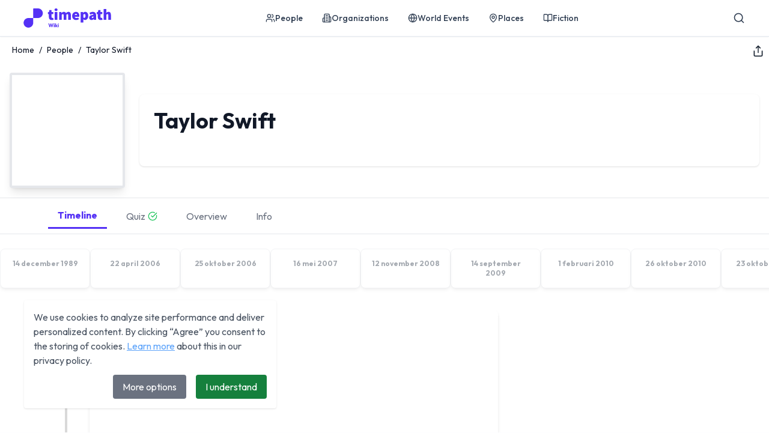

--- FILE ---
content_type: text/html; charset=utf-8
request_url: https://timepath.org/taylor-swift
body_size: 21633
content:
<!DOCTYPE html><html lang="en"><head><meta charSet="utf-8"/><meta name="viewport" content="width=device-width, initial-scale=1"/><link rel="preload" as="image" href="https://upload.wikimedia.org/wikipedia/commons/thumb/0/09/Grandview_Blvd_76%2C_Wyomissing_PA.JPG/1280px-Grandview_Blvd_76%2C_Wyomissing_PA.JPG"/><link rel="preload" as="image" href="https://firebasestorage.googleapis.com/v0/b/time-path-app.appspot.com/o/users%2FzbRYTnPpeNgiK8LKtL6Ac2ZrcBW2%2Fevent_images%2Fclshb62ax00003b6e72h74con?alt=media&amp;token=9684a379-fdd3-4211-9732-f798de27b28d"/><link rel="preload" as="image" href="https://firebasestorage.googleapis.com/v0/b/time-path-app.appspot.com/o/users%2FzbRYTnPpeNgiK8LKtL6Ac2ZrcBW2%2Fevent_images%2Fclshb72gh00013b6eztbh53kb?alt=media&amp;token=86ced7b1-9890-4c46-bbb5-c021ec032d68"/><link rel="stylesheet" href="/_next/static/css/60624663fbde5ab7.css" data-precedence="next"/><link rel="stylesheet" href="/_next/static/css/f905e3f5554554b8.css" data-precedence="next"/><link rel="preload" as="script" fetchPriority="low" href="/_next/static/chunks/webpack-6486aa06c02d8684.js"/><script src="/_next/static/chunks/fd9d1056-6922f449a204c2cc.js" async=""></script><script src="/_next/static/chunks/117-f8b609df4c0111e8.js" async=""></script><script src="/_next/static/chunks/main-app-2dcde4753ea0d175.js" async=""></script><script src="/_next/static/chunks/848-4f2dd2926689737b.js" async=""></script><script src="/_next/static/chunks/679-3bb386b3df46e166.js" async=""></script><script src="/_next/static/chunks/959-efe56441cc16370f.js" async=""></script><script src="/_next/static/chunks/app/layout-2b6f8d229ca7c1d3.js" async=""></script><script src="/_next/static/chunks/648-63699dc1afe36b37.js" async=""></script><script src="/_next/static/chunks/676-bbaeea4b1f07a2d8.js" async=""></script><script src="/_next/static/chunks/app/%5Bslug%5D/page-aaa3952499bbaa89.js" async=""></script><script async="" src="https://www.googletagmanager.com/gtag/js?id=G-QML06DQNBW"></script><title>Taylor Swift | Timepath Wiki</title><meta property="og:title" content="Taylor Swift"/><meta property="og:url" content="https://timepath.org/taylor-swift"/><meta name="twitter:card" content="summary"/><meta name="twitter:title" content="Taylor Swift"/><meta name="next-size-adjust"/><script>
          window.dataLayer = window.dataLayer || [];
          function gtag(){dataLayer.push(arguments);}
          gtag('js', new Date());
        
          gtag('config', 'G-QML06DQNBW');        
            </script><script src="/_next/static/chunks/polyfills-42372ed130431b0a.js" noModule=""></script></head><body class="__className_285592"><nav class="sticky top-0 z-50 bg-white/100 dark:bg-slate-900/95 backdrop-blur-md shadow-sm py-3 px-4 md:px-6 lg:px-8 border-b border-slate-200 dark:border-slate-800"><div class="max-w-7xl mx-auto flex justify-between items-center"><a class="flex-shrink-0 relative z-20" href="/"><svg width="160" height="32" viewBox="0 0 400 88" fill="none" xmlns="http://www.w3.org/2000/svg" class="fill-current text-primary dark:text-white"><path fill-rule="evenodd" clip-rule="evenodd" d="M44 66V44H22C9.84974 44 0 53.8497 0 66C0 78.1503 9.84974 88 22 88C34.1503 88 44 78.1503 44 66Z" class="text-primary dark:text-white"></path><path fill-rule="evenodd" clip-rule="evenodd" d="M44 22V2C44 0.895431 44.8954 0 46 0H66C78.1503 0 88 9.84974 88 22C88 34.1503 78.1503 44 66 44H44V22Z" class="text-primary dark:text-white"></path><path d="M128.833 53.2145C126.503 53.2145 124.506 52.8816 122.841 52.2158C121.224 51.5025 119.869 50.5038 118.775 49.2198C117.729 47.9358 116.944 46.414 116.421 44.6545C115.946 42.8474 115.708 40.8501 115.708 38.6625V26.2506H111V17.1199L116.421 16.6919L117.848 7.41863H127.977V16.6919H136.109V26.2506H127.977V38.4485C127.977 40.4458 128.405 41.8249 129.261 42.5858C130.117 43.2992 131.116 43.6558 132.257 43.6558C132.828 43.6558 133.375 43.6083 133.898 43.5132C134.469 43.3705 134.968 43.2278 135.396 43.0852L137.251 51.9305C136.299 52.2158 135.158 52.5011 133.827 52.7865C132.495 53.0718 130.831 53.2145 128.833 53.2145Z" class="text-primary dark:text-white"></path><path d="M142.343 52.3585V16.6919H154.612V52.3585H142.343ZM148.478 12.2693C146.48 12.2693 144.84 11.6986 143.556 10.5573C142.272 9.41596 141.63 7.94175 141.63 6.13464C141.63 4.32754 142.272 2.85332 143.556 1.71199C144.84 0.570664 146.48 0 148.478 0C150.475 0 152.116 0.570664 153.4 1.71199C154.684 2.85332 155.326 4.32754 155.326 6.13464C155.326 7.94175 154.684 9.41596 153.4 10.5573C152.116 11.6986 150.475 12.2693 148.478 12.2693Z" class="text-primary dark:text-white"></path><path d="M162.536 52.3585V16.6919H172.523L173.379 21.0432H173.664C175.091 19.6641 176.613 18.4515 178.23 17.4053C179.894 16.359 181.939 15.8359 184.364 15.8359C186.79 15.8359 188.787 16.3353 190.356 17.3339C191.973 18.285 193.257 19.6879 194.208 21.5426C195.683 20.0208 197.276 18.6893 198.988 17.5479C200.7 16.4066 202.768 15.8359 205.194 15.8359C209.093 15.8359 211.946 17.1675 213.754 19.8306C215.561 22.4461 216.464 25.9652 216.464 30.3879V52.3585H204.195V31.9572C204.195 29.6745 203.91 28.1528 203.339 27.3919C202.768 26.631 201.865 26.2506 200.628 26.2506C199.107 26.2506 197.442 27.1541 195.635 28.9612V52.3585H183.366V31.9572C183.366 29.6745 183.08 28.1528 182.51 27.3919C181.939 26.631 181.035 26.2506 179.799 26.2506C178.277 26.2506 176.613 27.1541 174.806 28.9612V52.3585H162.536Z" class="text-primary dark:text-white"></path><path d="M240.658 53.2145C238.042 53.2145 235.617 52.8102 233.382 52.0018C231.147 51.1458 229.197 49.9331 227.533 48.3638C225.916 46.7469 224.632 44.7734 223.681 42.4432C222.729 40.1129 222.254 37.4736 222.254 34.5252C222.254 31.6243 222.729 29.0325 223.681 26.7499C224.679 24.4197 225.963 22.4461 227.533 20.8292C229.149 19.2124 230.98 17.9759 233.025 17.1199C235.07 16.2639 237.186 15.8359 239.374 15.8359C241.989 15.8359 244.272 16.2877 246.222 17.1913C248.172 18.0948 249.788 19.3313 251.072 20.9006C252.356 22.4699 253.308 24.3008 253.926 26.3932C254.592 28.4857 254.924 30.7208 254.924 33.0985C254.924 34.1923 254.853 35.2147 254.71 36.1659C254.615 37.117 254.52 37.8065 254.425 38.2345H234.095C234.666 40.3745 235.688 41.8725 237.163 42.7285C238.637 43.5369 240.372 43.9412 242.37 43.9412C243.606 43.9412 244.795 43.7747 245.936 43.4418C247.125 43.0614 248.362 42.5145 249.646 41.8012L253.64 49.0771C251.691 50.4562 249.527 51.5025 247.149 52.2158C244.819 52.8816 242.655 53.2145 240.658 53.2145ZM233.953 30.2452H244.51C244.51 28.8661 244.153 27.6772 243.44 26.6786C242.774 25.6323 241.514 25.1092 239.659 25.1092C238.28 25.1092 237.067 25.5135 236.021 26.3219C235.023 27.1303 234.333 28.4381 233.953 30.2452Z" class="text-primary dark:text-white"></path><path d="M261.299 64.9131V16.6919H271.286L272.142 19.9733H272.427C273.759 18.7368 275.257 17.7381 276.921 16.9773C278.586 16.2164 280.321 15.8359 282.129 15.8359C284.221 15.8359 286.123 16.2639 287.835 17.1199C289.547 17.9759 290.998 19.1886 292.187 20.7579C293.423 22.3272 294.35 24.2295 294.968 26.4646C295.634 28.6997 295.967 31.1963 295.967 33.9545C295.967 37.0456 295.539 39.7801 294.683 42.1578C293.875 44.5356 292.781 46.5567 291.402 48.2211C290.023 49.838 288.43 51.0745 286.623 51.9305C284.863 52.7865 283.032 53.2145 281.13 53.2145C278.181 53.2145 275.518 52.0256 273.141 49.6478L273.569 55.0691V64.9131H261.299ZM278.134 43.2278C279.561 43.2278 280.797 42.562 281.843 41.2305C282.889 39.8989 283.413 37.5212 283.413 34.0972C283.413 31.1488 282.985 29.0325 282.129 27.7486C281.32 26.4646 280.084 25.8226 278.419 25.8226C277.468 25.8226 276.612 26.0128 275.851 26.3932C275.138 26.7737 274.377 27.4394 273.569 28.3906V41.5158C274.282 42.1816 275.019 42.6334 275.78 42.8712C276.541 43.1089 277.325 43.2278 278.134 43.2278Z" class="text-primary dark:text-white"></path><path d="M310.898 53.2145C309.234 53.2145 307.736 52.9291 306.404 52.3585C305.073 51.7402 303.931 50.9318 302.98 49.9331C302.077 48.9345 301.387 47.7694 300.911 46.4378C300.436 45.1063 300.198 43.7034 300.198 42.2292C300.198 38.5198 301.72 35.619 304.763 33.5265C307.807 31.3865 312.753 29.9599 319.601 29.2465C319.315 26.7737 317.651 25.5372 314.607 25.5372C313.323 25.5372 311.968 25.7988 310.541 26.3219C309.115 26.7974 307.474 27.5346 305.619 28.5332L301.339 20.5439C303.86 19.0221 306.404 17.857 308.972 17.0486C311.54 16.2402 314.227 15.8359 317.033 15.8359C321.646 15.8359 325.26 17.1675 327.875 19.8306C330.538 22.4461 331.87 26.6786 331.87 32.5279V52.3585H321.883L321.027 48.9345H320.742C319.315 50.2185 317.794 51.2647 316.177 52.0731C314.607 52.834 312.848 53.2145 310.898 53.2145ZM315.178 43.7985C316.177 43.7985 316.985 43.5845 317.603 43.1565C318.269 42.6809 318.935 42.0865 319.601 41.3732V36.5225C316.652 36.9505 314.631 37.5925 313.537 38.4485C312.444 39.3045 311.897 40.2318 311.897 41.2305C311.897 42.9425 312.99 43.7985 315.178 43.7985Z" class="text-primary dark:text-white"></path><path d="M352.813 53.2145C350.483 53.2145 348.486 52.8816 346.821 52.2158C345.205 51.5025 343.849 50.5038 342.755 49.2198C341.709 47.9358 340.925 46.414 340.402 44.6545C339.926 42.8474 339.688 40.8501 339.688 38.6625V26.2506H334.98V17.1199L340.402 16.6919L341.828 7.41863H351.957V16.6919H360.089V26.2506H351.957V38.4485C351.957 40.4458 352.385 41.8249 353.241 42.5858C354.097 43.2992 355.096 43.6558 356.237 43.6558C356.808 43.6558 357.355 43.6083 357.878 43.5132C358.449 43.3705 358.948 43.2278 359.376 43.0852L361.231 51.9305C360.28 52.2158 359.138 52.5011 357.807 52.7865C356.475 53.0718 354.811 53.2145 352.813 53.2145Z" class="text-primary dark:text-white"></path><path d="M366.323 52.3585V2.71065H378.593V14.2666L378.022 20.4013C379.258 19.3075 380.733 18.285 382.445 17.3339C384.204 16.3353 386.297 15.8359 388.722 15.8359C392.621 15.8359 395.451 17.1675 397.21 19.8306C398.97 22.4461 399.85 25.9652 399.85 30.3879V52.3585H387.581V31.9572C387.581 29.6745 387.295 28.1528 386.725 27.3919C386.154 26.631 385.25 26.2506 384.014 26.2506C382.873 26.2506 381.921 26.4883 381.161 26.9639C380.4 27.4394 379.544 28.1052 378.593 28.9612V52.3585H366.323Z" class="text-primary dark:text-white"></path><path d="M118.856 86L113.408 69.056H117.152L121.136 82.088H119.672L123.56 69.056H126.512L130.4 82.088H128.96L132.92 69.056H136.64L131.192 86H128.24L124.328 72.968H125.72L121.808 86H118.856ZM138.343 86V74.336H142.015V86H138.343ZM140.191 72.728C139.615 72.728 139.135 72.536 138.751 72.152C138.383 71.752 138.199 71.272 138.199 70.712C138.199 70.136 138.383 69.656 138.751 69.272C139.135 68.888 139.615 68.696 140.191 68.696C140.767 68.696 141.239 68.888 141.607 69.272C141.975 69.656 142.159 70.136 142.159 70.712C142.159 71.272 141.975 71.752 141.607 72.152C141.239 72.536 140.767 72.728 140.191 72.728ZM152.065 86L147.985 79.952L152.041 74.336H156.145L151.249 80.648L151.369 79.136L156.385 86H152.065ZM144.601 86V68.576H148.273V86H144.601ZM157.28 86V74.336H160.952V86H157.28ZM159.128 72.728C158.552 72.728 158.072 72.536 157.688 72.152C157.32 71.752 157.136 71.272 157.136 70.712C157.136 70.136 157.32 69.656 157.688 69.272C158.072 68.888 158.552 68.696 159.128 68.696C159.704 68.696 160.176 68.888 160.544 69.272C160.912 69.656 161.096 70.136 161.096 70.712C161.096 71.272 160.912 71.752 160.544 72.152C160.176 72.536 159.704 72.728 159.128 72.728Z" class="text-primary dark:text-white"></path></svg></a><div class="hidden md:flex items-center space-x-1 lg:space-x-2"><a class="px-3 py-2 rounded-md text-sm font-medium transition-colors flex items-center gap-1.5 text-slate-700 dark:text-slate-200 hover:bg-slate-50 dark:hover:bg-slate-800/60" href="/people"><svg xmlns="http://www.w3.org/2000/svg" width="24" height="24" viewBox="0 0 24 24" fill="none" stroke="currentColor" stroke-width="2" stroke-linecap="round" stroke-linejoin="round" class="lucide lucide-users w-4 h-4"><path d="M16 21v-2a4 4 0 0 0-4-4H6a4 4 0 0 0-4 4v2"></path><circle cx="9" cy="7" r="4"></circle><path d="M22 21v-2a4 4 0 0 0-3-3.87"></path><path d="M16 3.13a4 4 0 0 1 0 7.75"></path></svg><span>People</span></a><a class="px-3 py-2 rounded-md text-sm font-medium transition-colors flex items-center gap-1.5 text-slate-700 dark:text-slate-200 hover:bg-slate-50 dark:hover:bg-slate-800/60" href="/organizations"><svg xmlns="http://www.w3.org/2000/svg" width="24" height="24" viewBox="0 0 24 24" fill="none" stroke="currentColor" stroke-width="2" stroke-linecap="round" stroke-linejoin="round" class="lucide lucide-building2 w-4 h-4"><path d="M6 22V4a2 2 0 0 1 2-2h8a2 2 0 0 1 2 2v18Z"></path><path d="M6 12H4a2 2 0 0 0-2 2v6a2 2 0 0 0 2 2h2"></path><path d="M18 9h2a2 2 0 0 1 2 2v9a2 2 0 0 1-2 2h-2"></path><path d="M10 6h4"></path><path d="M10 10h4"></path><path d="M10 14h4"></path><path d="M10 18h4"></path></svg><span>Organizations</span></a><a class="px-3 py-2 rounded-md text-sm font-medium transition-colors flex items-center gap-1.5 text-slate-700 dark:text-slate-200 hover:bg-slate-50 dark:hover:bg-slate-800/60" href="/world-events"><svg xmlns="http://www.w3.org/2000/svg" width="24" height="24" viewBox="0 0 24 24" fill="none" stroke="currentColor" stroke-width="2" stroke-linecap="round" stroke-linejoin="round" class="lucide lucide-globe w-4 h-4"><circle cx="12" cy="12" r="10"></circle><path d="M12 2a14.5 14.5 0 0 0 0 20 14.5 14.5 0 0 0 0-20"></path><path d="M2 12h20"></path></svg><span>World Events</span></a><a class="px-3 py-2 rounded-md text-sm font-medium transition-colors flex items-center gap-1.5 text-slate-700 dark:text-slate-200 hover:bg-slate-50 dark:hover:bg-slate-800/60" href="/places"><svg xmlns="http://www.w3.org/2000/svg" width="24" height="24" viewBox="0 0 24 24" fill="none" stroke="currentColor" stroke-width="2" stroke-linecap="round" stroke-linejoin="round" class="lucide lucide-map-pin w-4 h-4"><path d="M20 10c0 4.993-5.539 10.193-7.399 11.799a1 1 0 0 1-1.202 0C9.539 20.193 4 14.993 4 10a8 8 0 0 1 16 0"></path><circle cx="12" cy="10" r="3"></circle></svg><span>Places</span></a><a class="px-3 py-2 rounded-md text-sm font-medium transition-colors flex items-center gap-1.5 text-slate-700 dark:text-slate-200 hover:bg-slate-50 dark:hover:bg-slate-800/60" href="/fiction"><svg xmlns="http://www.w3.org/2000/svg" width="24" height="24" viewBox="0 0 24 24" fill="none" stroke="currentColor" stroke-width="2" stroke-linecap="round" stroke-linejoin="round" class="lucide lucide-book-open w-4 h-4"><path d="M12 7v14"></path><path d="M3 18a1 1 0 0 1-1-1V4a1 1 0 0 1 1-1h5a4 4 0 0 1 4 4 4 4 0 0 1 4-4h5a1 1 0 0 1 1 1v13a1 1 0 0 1-1 1h-6a3 3 0 0 0-3 3 3 3 0 0 0-3-3z"></path></svg><span>Fiction</span></a></div><div class="flex items-center"><a class="p-2 rounded-md transition-colors text-slate-700 dark:text-slate-200 hover:bg-slate-50 dark:hover:bg-slate-800/60" aria-label="Search" href="/search"><svg xmlns="http://www.w3.org/2000/svg" width="24" height="24" viewBox="0 0 24 24" fill="none" stroke="currentColor" stroke-width="2" stroke-linecap="round" stroke-linejoin="round" class="lucide lucide-search w-5 h-5"><circle cx="11" cy="11" r="8"></circle><path d="m21 21-4.3-4.3"></path></svg></a><button aria-label="Toggle menu" class="ml-2 md:hidden p-2 rounded-md text-slate-700 dark:text-slate-200 hover:bg-slate-50 dark:hover:bg-slate-800/60 transition-colors"><svg xmlns="http://www.w3.org/2000/svg" width="24" height="24" viewBox="0 0 24 24" fill="none" stroke="currentColor" stroke-width="2" stroke-linecap="round" stroke-linejoin="round" class="lucide lucide-menu w-5 h-5"><line x1="4" x2="20" y1="12" y2="12"></line><line x1="4" x2="20" y1="6" y2="6"></line><line x1="4" x2="20" y1="18" y2="18"></line></svg></button></div></div></nav><section><script type="application/ld+json">{}</script><div class="w-full h-full bg-white/100 dark:bg-zinc-800 relative"><div class="relative w-full h-full block max-w-7xl mx-auto gap-6 pb-20"><div class="flex items-center justify-between"><nav class="px-5 relative py-3 w-full max-w-7xl m-auto text-left text-gray-900 dark:text-white text-sm z-10" aria-label="Breadcrumb"><ol class="list-none p-0 inline-flex"><li class="flex items-center"><a href="/">Home</a><span class="mx-2">/</span></li><li class="flex items-center"><a href="/people">People</a><span class="mx-2">/</span></li><li class="flex items-center"><span class="text-gray-900 dark:text-white" aria-current="page">Taylor Swift</span></li></ol></nav><div class="relative z-40"><button class="bg-white text-gray-800 p-2"><svg xmlns="http://www.w3.org/2000/svg" width="24" height="24" viewBox="0 0 24 24" fill="none" stroke="currentColor" stroke-width="2" stroke-linecap="round" stroke-linejoin="round" class="lucide lucide-share inline w-5 h-5"><path d="M4 12v8a2 2 0 0 0 2 2h12a2 2 0 0 0 2-2v-8"></path><polyline points="16 6 12 2 8 6"></polyline><line x1="12" x2="12" y1="2" y2="15"></line></svg></button></div></div><div class="bg-white rounded dark:bg-zinc-800"><div class="relative h-full w-full"><div class="relative w-full max-w-7xl mx-auto bg-white dark:bg-zinc-900 rounded"><div class="relative"><div class="relative"><div class="container mx-auto p-4"><div class="relative items-center grid grid-cols-1 md:grid-cols-[auto,1fr] gap-6"><div class="flex justify-center md:justify-start"><div class="w-48 h-48 bg-cover bg-top rounded border-4 shadow-lg cursor-pointer" style="background-image:url(&quot;https://upload.wikimedia.org/wikipedia/commons/thumb/b/b1/Taylor_Swift_at_the_2023_MTV_Video_Music_Awards_%283%29.png/220px-Taylor_Swift_at_the_2023_MTV_Video_Music_Awards_%283%29.png&quot;)"></div></div><div class="bg-white dark:bg-zinc-800 rounded-lg shadow md:p-6"><h1 class="text-3xl dark:text-white text-center md:text-left md:text-4xl font-bold text-gray-900 mb-4">Taylor Swift</h1><p class="text-base md:text-lg text-gray-700 dark:text-gray-300 px-2 md:px-0 mb-4"></p><div class="flex flex-wrap gap-4 text-sm text-gray-600 dark:text-gray-400 p-2"></div></div></div></div></div></div></div></div><div class="border-b dark:border-gray-400"></div><div class="flex px-2 md:px-20 pt-2 pb-2 space-x-4 overflow-auto hide-scrollbar"><button class="px-4 py-2 rounded-t-lg text-primary dark:text-white border-b-[3px] border-primary dark:border-white font-bold">Timeline</button><button class="px-4 py-2 rounded-t-lg flex items-center text-gray-500">Quiz<svg xmlns="http://www.w3.org/2000/svg" width="24" height="24" viewBox="0 0 24 24" fill="none" stroke="currentColor" stroke-width="2" stroke-linecap="round" stroke-linejoin="round" class="lucide lucide-circle-check-big w-4 h-4 ml-1 text-green-500"><path d="M21.801 10A10 10 0 1 1 17 3.335"></path><path d="m9 11 3 3L22 4"></path></svg></button><button class="px-4 py-2 rounded-t-lg text-gray-500">Overview</button><button class="px-4 py-2 rounded-t-lg text-gray-500">Info</button></div><div class="border-b dark:border-gray-400"></div></div><div class="relative h-full max-w-screen-2xl m-auto pb-20"><div class="relative h-full m-auto w-full"><div class="sticky bg-white top-[50px] z-20 w-full"><div class="w-full py-3"><div class="flex gap-3 overflow-x-auto hide-scrollbar pt-3 pb-6"><div class="bg-white dark:bg-zinc-900 border dark:border-zinc-700 text-center p-4 rounded-lg shadow-md min-w-[150px] transition-opacity duration-300 cursor-pointer hover:opacity-80 opacity-50"><div class="text-xs font-bold text-gray-600 dark:text-gray-400"><p>14 december 1989</p></div></div><div class="bg-white dark:bg-zinc-900 border dark:border-zinc-700 text-center p-4 rounded-lg shadow-md min-w-[150px] transition-opacity duration-300 cursor-pointer hover:opacity-80 opacity-50"><div class="text-xs font-bold text-gray-600 dark:text-gray-400"><p>22 april 2006</p></div></div><div class="bg-white dark:bg-zinc-900 border dark:border-zinc-700 text-center p-4 rounded-lg shadow-md min-w-[150px] transition-opacity duration-300 cursor-pointer hover:opacity-80 opacity-50"><div class="text-xs font-bold text-gray-600 dark:text-gray-400"><p>25 oktober 2006</p></div></div><div class="bg-white dark:bg-zinc-900 border dark:border-zinc-700 text-center p-4 rounded-lg shadow-md min-w-[150px] transition-opacity duration-300 cursor-pointer hover:opacity-80 opacity-50"><div class="text-xs font-bold text-gray-600 dark:text-gray-400"><p>16 mei 2007</p></div></div><div class="bg-white dark:bg-zinc-900 border dark:border-zinc-700 text-center p-4 rounded-lg shadow-md min-w-[150px] transition-opacity duration-300 cursor-pointer hover:opacity-80 opacity-50"><div class="text-xs font-bold text-gray-600 dark:text-gray-400"><p>12 november 2008</p></div></div><div class="bg-white dark:bg-zinc-900 border dark:border-zinc-700 text-center p-4 rounded-lg shadow-md min-w-[150px] transition-opacity duration-300 cursor-pointer hover:opacity-80 opacity-50"><div class="text-xs font-bold text-gray-600 dark:text-gray-400"><p>14 september 2009</p></div></div><div class="bg-white dark:bg-zinc-900 border dark:border-zinc-700 text-center p-4 rounded-lg shadow-md min-w-[150px] transition-opacity duration-300 cursor-pointer hover:opacity-80 opacity-50"><div class="text-xs font-bold text-gray-600 dark:text-gray-400"><p>1 februari 2010</p></div></div><div class="bg-white dark:bg-zinc-900 border dark:border-zinc-700 text-center p-4 rounded-lg shadow-md min-w-[150px] transition-opacity duration-300 cursor-pointer hover:opacity-80 opacity-50"><div class="text-xs font-bold text-gray-600 dark:text-gray-400"><p>26 oktober 2010</p></div></div><div class="bg-white dark:bg-zinc-900 border dark:border-zinc-700 text-center p-4 rounded-lg shadow-md min-w-[150px] transition-opacity duration-300 cursor-pointer hover:opacity-80 opacity-50"><div class="text-xs font-bold text-gray-600 dark:text-gray-400"><p>23 oktober 2012</p></div></div><div class="bg-white dark:bg-zinc-900 border dark:border-zinc-700 text-center p-4 rounded-lg shadow-md min-w-[150px] transition-opacity duration-300 cursor-pointer hover:opacity-80 opacity-50"><div class="text-xs font-bold text-gray-600 dark:text-gray-400"><p>28 oktober 2014</p></div></div><div class="bg-white dark:bg-zinc-900 border dark:border-zinc-700 text-center p-4 rounded-lg shadow-md min-w-[150px] transition-opacity duration-300 cursor-pointer hover:opacity-80 opacity-50"><div class="text-xs font-bold text-gray-600 dark:text-gray-400"><p>28 januari 2015</p></div></div><div class="bg-white dark:bg-zinc-900 border dark:border-zinc-700 text-center p-4 rounded-lg shadow-md min-w-[150px] transition-opacity duration-300 cursor-pointer hover:opacity-80 opacity-50"><div class="text-xs font-bold text-gray-600 dark:text-gray-400"><p>13 februari 2016</p></div></div><div class="bg-white dark:bg-zinc-900 border dark:border-zinc-700 text-center p-4 rounded-lg shadow-md min-w-[150px] transition-opacity duration-300 cursor-pointer hover:opacity-80 opacity-50"><div class="text-xs font-bold text-gray-600 dark:text-gray-400"><p>16 februari 2016</p></div></div><div class="bg-white dark:bg-zinc-900 border dark:border-zinc-700 text-center p-4 rounded-lg shadow-md min-w-[150px] transition-opacity duration-300 cursor-pointer hover:opacity-80 opacity-50"><div class="text-xs font-bold text-gray-600 dark:text-gray-400"><p>11 november 2017</p></div></div><div class="bg-white dark:bg-zinc-900 border dark:border-zinc-700 text-center p-4 rounded-lg shadow-md min-w-[150px] transition-opacity duration-300 cursor-pointer hover:opacity-80 opacity-50"><div class="text-xs font-bold text-gray-600 dark:text-gray-400"><p>1 juli 2019</p></div></div><div class="bg-white dark:bg-zinc-900 border dark:border-zinc-700 text-center p-4 rounded-lg shadow-md min-w-[150px] transition-opacity duration-300 cursor-pointer hover:opacity-80 opacity-50"><div class="text-xs font-bold text-gray-600 dark:text-gray-400"><p>24 augustus 2019</p></div></div><div class="bg-white dark:bg-zinc-900 border dark:border-zinc-700 text-center p-4 rounded-lg shadow-md min-w-[150px] transition-opacity duration-300 cursor-pointer hover:opacity-80 opacity-50"><div class="text-xs font-bold text-gray-600 dark:text-gray-400"><p>25 juli 2020</p></div></div><div class="bg-white dark:bg-zinc-900 border dark:border-zinc-700 text-center p-4 rounded-lg shadow-md min-w-[150px] transition-opacity duration-300 cursor-pointer hover:opacity-80 opacity-50"><div class="text-xs font-bold text-gray-600 dark:text-gray-400"><p>9 augustus 2020</p></div></div><div class="bg-white dark:bg-zinc-900 border dark:border-zinc-700 text-center p-4 rounded-lg shadow-md min-w-[150px] transition-opacity duration-300 cursor-pointer hover:opacity-80 opacity-50"><div class="text-xs font-bold text-gray-600 dark:text-gray-400"><p>28 februari 2023</p></div></div></div></div></div><div class="z-10 relative h-full"><div class="relative h-full"><div class="absolute md:left-[110px] left-1/2 transform -translate-x-1/2 h-full"><svg id="timeline-navbar" width="28" height="100%" fill="none" xmlns="http://www.w3.org/2000/svg"><rect x="12" width="4" height="100%" fill="#D9D9D9"></rect><circle cx="14" cy="14" r="11" fill="#5431F5" stroke="#D9D9D9" stroke-width="6"></circle></svg></div><div class="w-full h-full grid gap-6 pt-12 md:pt-0 pb-12 sm:gap-10 sm:pb-24"><div class="z-10 h-full"><div class="h-full"><div id="YqSazK9oCNUjKBe9So28" class="block fade-in flex flex-col sm:flex-row justify-start items-center h-full"><div class="cursor-pointer h-auto block md:flex md:items-center md:justify-center"><div class="h-auto w-24 text-center bg-white/100 md:bg-transparent text-primary dark:text-gray-400"><div class="text-center text-primary  dark:text-gray-400"><div class="flex gap-1 justify-center"><span class="text-base font-bold">14</span><span class="text-base font-bold">december</span></div><span class="text-2xl font-bold">1989</span></div></div><div class="hidden md:block h-auto flex items-center justify-center z-10"><svg width="28" height="28" fill="none" xmlns="http://www.w3.org/2000/svg"><circle class="timeline-circle" cx="14" cy="14" r="11" fill="#5431F5" stroke="#D9D9D9" stroke-width="6"></circle></svg></div></div><div class="hidden md:block"><svg xmlns="http://www.w3.org/2000/svg" width="25" height="25" viewBox="0 0 38 38" fill="none" class="text-white dark:zinc-900"><path d="M17.5858 17.0858L0.5 0H37.5L20.4142 17.0858C19.6332 17.8668 18.3668 17.8668 17.5858 17.0858Z" transform="rotate(90 19 19)"></path></svg></div><div class="max-h-full cursor-pointer mt-4 md:mt-0 w-full bg-white dark:bg-zinc-900 rounded-lg shadow-md lg:overflow-hidden max-w-[680px]"><div class="relative"><img style="object-position:center" class="w-full object-cover h-[250px] md:h-[350px] md:rounded-t-lg" src="https://upload.wikimedia.org/wikipedia/commons/thumb/0/09/Grandview_Blvd_76%2C_Wyomissing_PA.JPG/1280px-Grandview_Blvd_76%2C_Wyomissing_PA.JPG" alt="&lt;h2&gt;Taylor Swift is Born&lt;/h2&gt;"/></div><div class="relative p-4 transition-all duration-500 ease-in-out"><div class="flex justify-between"><small class="text-base font-bold text-primary dark:text-gray-400">14 December 1989<!-- --> </small><div class="w-fit"></div></div><div class="text-2xl font-bold text-gray-600 dark:text-gray-300"><h2>Taylor Swift is Born</h2></div><div class="relative text-gray-600 h-full dark:text-gray-300"><p><p><div class="timeline-event-content_editor"><p>Taylor Swift was born in Reading, Pennsylvania. She grew up in Wyomissing, Pennsylvania. When she was 14 years old, she moved to Nashville. It was in Nashville that Swift developed an ability to turn her negative relationship experiences into songs.&nbsp;</p></div></p><figure class='image'><img alt="<h2>Taylor Swift is Born</h2>" src="https://upload.wikimedia.org/wikipedia/commons/thumb/0/09/Grandview_Blvd_76%2C_Wyomissing_PA.JPG/1280px-Grandview_Blvd_76%2C_Wyomissing_PA.JPG" data-mce-src="https://upload.wikimedia.org/wikipedia/commons/thumb/0/09/Grandview_Blvd_76%2C_Wyomissing_PA.JPG/1280px-Grandview_Blvd_76%2C_Wyomissing_PA.JPG"></figure></p></div><div class="pt-1"></div><div class="flex justify-end gap-4"><button class="rounded-full"><svg class="inline text-gray-600 dark:text-gray-400" width="20" height="20" viewBox="0 0 24 24" xmlns="http://www.w3.org/2000/svg" fill="currentColor"><path d="M18.27 9.918c1.321 0 2.391 1.057 2.475 2.38l.005.167v6.738c0 1.344-1.017 2.455-2.316 2.542l-.164.005H5.73c-1.321 0-2.391-1.057-2.475-2.38l-.005-.167v-6.738c0-1.4 1.104-2.547 2.48-2.547a.75.75 0 0 1 .102 1.494l-.102.006c-.5 0-.92.403-.974.932l-.006.115v6.738c0 .546.388.985.874 1.04l.106.007h12.54c.5 0 .92-.403.974-.932l.006-.115v-6.738c0-.545-.388-.984-.874-1.04l-.106-.007a.75.75 0 1 1 0-1.5zm-5.814-7.514.085.076 3.817 3.966a.75.75 0 0 1-.997 1.114l-.083-.074-2.529-2.627.001 9.706a.75.75 0 0 1-1.493.102l-.007-.102-.001-9.704-2.527 2.625a.75.75 0 0 1-.975.091l-.085-.07a.75.75 0 0 1-.091-.976l.07-.085L11.46 2.48a.75.75 0 0 1 .996-.076z"></path></svg></button></div></div></div></div></div></div><div class="z-10 h-full"><div class="h-full"><div id="eQO0eO6h4pfYst6m599V" class="block fade-in flex flex-col sm:flex-row justify-start items-center h-full"><div class="cursor-pointer h-auto block md:flex md:items-center md:justify-center"><div class="h-auto w-24 text-center bg-white/100 md:bg-transparent text-primary dark:text-gray-400"><div class="text-center text-primary  dark:text-gray-400"><div class="flex gap-1 justify-center"><span class="text-base font-bold">22</span><span class="text-base font-bold">april</span></div><span class="text-2xl font-bold">2006</span></div></div><div class="hidden md:block h-auto flex items-center justify-center z-10"><svg width="28" height="28" fill="none" xmlns="http://www.w3.org/2000/svg"><circle class="timeline-circle" cx="14" cy="14" r="11" fill="#5431F5" stroke="#D9D9D9" stroke-width="6"></circle></svg></div></div><div class="hidden md:block"><svg xmlns="http://www.w3.org/2000/svg" width="25" height="25" viewBox="0 0 38 38" fill="none" class="text-white dark:zinc-900"><path d="M17.5858 17.0858L0.5 0H37.5L20.4142 17.0858C19.6332 17.8668 18.3668 17.8668 17.5858 17.0858Z" transform="rotate(90 19 19)"></path></svg></div><div class="max-h-full cursor-pointer mt-4 md:mt-0 w-full bg-white dark:bg-zinc-900 rounded-lg shadow-md lg:overflow-hidden max-w-[680px]"><div class="relative p-4 transition-all duration-500 ease-in-out"><div class="flex justify-between"><small class="text-base font-bold text-primary dark:text-gray-400">22 April 2006<!-- --> </small><div class="w-fit"></div></div><div class="text-2xl font-bold text-gray-600 dark:text-gray-300"><h2>Taylor Swift Opens for Faith Hill and Tim McGraw</h2></div><div class="relative text-gray-600 h-full dark:text-gray-300"><p><div class="timeline-event-content_editor"><p>As Faith Hill and McGraw tours Columbus, Ohio on their Soul2Soul II tour, young Taylor Swift was their opening act on some dates. This tour became the highest-grossing country tour of all time. this exposure significantly impacted Taylor Swift and her career.</p></div></p></div><div class="pt-1"></div><div class="flex justify-end gap-4"><button class="rounded-full"><svg class="inline text-gray-600 dark:text-gray-400" width="20" height="20" viewBox="0 0 24 24" xmlns="http://www.w3.org/2000/svg" fill="currentColor"><path d="M18.27 9.918c1.321 0 2.391 1.057 2.475 2.38l.005.167v6.738c0 1.344-1.017 2.455-2.316 2.542l-.164.005H5.73c-1.321 0-2.391-1.057-2.475-2.38l-.005-.167v-6.738c0-1.4 1.104-2.547 2.48-2.547a.75.75 0 0 1 .102 1.494l-.102.006c-.5 0-.92.403-.974.932l-.006.115v6.738c0 .546.388.985.874 1.04l.106.007h12.54c.5 0 .92-.403.974-.932l.006-.115v-6.738c0-.545-.388-.984-.874-1.04l-.106-.007a.75.75 0 1 1 0-1.5zm-5.814-7.514.085.076 3.817 3.966a.75.75 0 0 1-.997 1.114l-.083-.074-2.529-2.627.001 9.706a.75.75 0 0 1-1.493.102l-.007-.102-.001-9.704-2.527 2.625a.75.75 0 0 1-.975.091l-.085-.07a.75.75 0 0 1-.091-.976l.07-.085L11.46 2.48a.75.75 0 0 1 .996-.076z"></path></svg></button></div></div></div></div></div></div><div class="z-10 h-full"><div class="h-full"><div id="STQDIVsusTzKDGHhVMdc" class="block fade-in flex flex-col sm:flex-row justify-start items-center h-full"><div class="cursor-pointer h-auto block md:flex md:items-center md:justify-center"><div class="h-auto w-24 text-center bg-white/100 md:bg-transparent text-primary dark:text-gray-400"><div class="text-center text-primary  dark:text-gray-400"><div class="flex gap-1 justify-center"><span class="text-base font-bold">25</span><span class="text-base font-bold">oktober</span></div><span class="text-2xl font-bold">2006</span></div></div><div class="hidden md:block h-auto flex items-center justify-center z-10"><svg width="28" height="28" fill="none" xmlns="http://www.w3.org/2000/svg"><circle class="timeline-circle" cx="14" cy="14" r="11" fill="#5431F5" stroke="#D9D9D9" stroke-width="6"></circle></svg></div></div><div class="hidden md:block"><svg xmlns="http://www.w3.org/2000/svg" width="25" height="25" viewBox="0 0 38 38" fill="none" class="text-white dark:zinc-900"><path d="M17.5858 17.0858L0.5 0H37.5L20.4142 17.0858C19.6332 17.8668 18.3668 17.8668 17.5858 17.0858Z" transform="rotate(90 19 19)"></path></svg></div><div class="max-h-full cursor-pointer mt-4 md:mt-0 w-full bg-white dark:bg-zinc-900 rounded-lg shadow-md lg:overflow-hidden max-w-[680px]"><div class="relative p-4 transition-all duration-500 ease-in-out"><div class="flex justify-between"><small class="text-base font-bold text-primary dark:text-gray-400">25 October 2006<!-- --> </small><div class="w-fit"></div></div><div class="text-2xl font-bold text-gray-600 dark:text-gray-300"><h2>The Release of &lsquo;Taylor Swift&rsquo;</h2></div><div class="relative text-gray-600 h-full dark:text-gray-300"><p><div class="timeline-event-content_editor"><p>On October 24, 2006, Taylor Swift released her self-titled debut album. The record was a collection of country-pop songs from the young singer. She wrote the songs for the album while she was in her freshman year in high school. He album peaked at #5 on the Albums chart in the US. It also became the longest-charting album in the 2000s in the United States. It spent 157 weeks on the chart.</p></div></p></div><div class="pt-1"></div><div class="flex justify-end gap-4"><button class="rounded-full"><svg class="inline text-gray-600 dark:text-gray-400" width="20" height="20" viewBox="0 0 24 24" xmlns="http://www.w3.org/2000/svg" fill="currentColor"><path d="M18.27 9.918c1.321 0 2.391 1.057 2.475 2.38l.005.167v6.738c0 1.344-1.017 2.455-2.316 2.542l-.164.005H5.73c-1.321 0-2.391-1.057-2.475-2.38l-.005-.167v-6.738c0-1.4 1.104-2.547 2.48-2.547a.75.75 0 0 1 .102 1.494l-.102.006c-.5 0-.92.403-.974.932l-.006.115v6.738c0 .546.388.985.874 1.04l.106.007h12.54c.5 0 .92-.403.974-.932l.006-.115v-6.738c0-.545-.388-.984-.874-1.04l-.106-.007a.75.75 0 1 1 0-1.5zm-5.814-7.514.085.076 3.817 3.966a.75.75 0 0 1-.997 1.114l-.083-.074-2.529-2.627.001 9.706a.75.75 0 0 1-1.493.102l-.007-.102-.001-9.704-2.527 2.625a.75.75 0 0 1-.975.091l-.085-.07a.75.75 0 0 1-.091-.976l.07-.085L11.46 2.48a.75.75 0 0 1 .996-.076z"></path></svg></button></div></div></div></div></div></div><div class="z-10 h-full"><div class="h-full"><div id="KVn9QkauWCgF8Q6BCVvM" class="block fade-in flex flex-col sm:flex-row justify-start items-center h-full"><div class="cursor-pointer h-auto block md:flex md:items-center md:justify-center"><div class="h-auto w-24 text-center bg-white/100 md:bg-transparent text-primary dark:text-gray-400"><div class="text-center text-primary  dark:text-gray-400"><div class="flex gap-1 justify-center"><span class="text-base font-bold">16</span><span class="text-base font-bold">mei</span></div><span class="text-2xl font-bold">2007</span></div></div><div class="hidden md:block h-auto flex items-center justify-center z-10"><svg width="28" height="28" fill="none" xmlns="http://www.w3.org/2000/svg"><circle class="timeline-circle" cx="14" cy="14" r="11" fill="#5431F5" stroke="#D9D9D9" stroke-width="6"></circle></svg></div></div><div class="hidden md:block"><svg xmlns="http://www.w3.org/2000/svg" width="25" height="25" viewBox="0 0 38 38" fill="none" class="text-white dark:zinc-900"><path d="M17.5858 17.0858L0.5 0H37.5L20.4142 17.0858C19.6332 17.8668 18.3668 17.8668 17.5858 17.0858Z" transform="rotate(90 19 19)"></path></svg></div><div class="max-h-full cursor-pointer mt-4 md:mt-0 w-full bg-white dark:bg-zinc-900 rounded-lg shadow-md lg:overflow-hidden max-w-[680px]"><div class="relative"><img style="object-position:center" class="w-full object-cover h-[250px] md:h-[350px] md:rounded-t-lg" src="https://firebasestorage.googleapis.com/v0/b/time-path-app.appspot.com/o/users%2FzbRYTnPpeNgiK8LKtL6Ac2ZrcBW2%2Fevent_images%2Fclshb62ax00003b6e72h74con?alt=media&amp;token=9684a379-fdd3-4211-9732-f798de27b28d" alt="&lt;h2&gt;Taylor Swift Meets Tim McGraw and Faith Hill&lt;/h2&gt;"/></div><div class="relative p-4 transition-all duration-500 ease-in-out"><div class="flex justify-between"><small class="text-base font-bold text-primary dark:text-gray-400">16 May 2007<!-- --> </small><div class="w-fit"></div></div><div class="text-2xl font-bold text-gray-600 dark:text-gray-300"><h2>Taylor Swift Meets Tim McGraw and Faith Hill</h2></div><div class="relative text-gray-600 h-full dark:text-gray-300"><p><p><div class="timeline-event-content_editor"><p>Taylor Swift performed her debut single, &lsquo;Tim McGraw&rsquo; at the Academy of Country Music Awards on May 15, 2007. The teenager went into the audience and personally introduced herself to McGraw and his wife.&nbsp;</p></div></p><figure class='image'><img alt="<h2>Taylor Swift Meets Tim McGraw and Faith Hill</h2>" src="https://firebasestorage.googleapis.com/v0/b/time-path-app.appspot.com/o/users%2FzbRYTnPpeNgiK8LKtL6Ac2ZrcBW2%2Fevent_images%2Fclshb62ax00003b6e72h74con?alt=media&token=9684a379-fdd3-4211-9732-f798de27b28d" data-mce-src="https://firebasestorage.googleapis.com/v0/b/time-path-app.appspot.com/o/users%2FzbRYTnPpeNgiK8LKtL6Ac2ZrcBW2%2Fevent_images%2Fclshb62ax00003b6e72h74con?alt=media&token=9684a379-fdd3-4211-9732-f798de27b28d"></figure></p></div><div class="pt-1"></div><div class="flex justify-end gap-4"><button class="rounded-full"><svg class="inline text-gray-600 dark:text-gray-400" width="20" height="20" viewBox="0 0 24 24" xmlns="http://www.w3.org/2000/svg" fill="currentColor"><path d="M18.27 9.918c1.321 0 2.391 1.057 2.475 2.38l.005.167v6.738c0 1.344-1.017 2.455-2.316 2.542l-.164.005H5.73c-1.321 0-2.391-1.057-2.475-2.38l-.005-.167v-6.738c0-1.4 1.104-2.547 2.48-2.547a.75.75 0 0 1 .102 1.494l-.102.006c-.5 0-.92.403-.974.932l-.006.115v6.738c0 .546.388.985.874 1.04l.106.007h12.54c.5 0 .92-.403.974-.932l.006-.115v-6.738c0-.545-.388-.984-.874-1.04l-.106-.007a.75.75 0 1 1 0-1.5zm-5.814-7.514.085.076 3.817 3.966a.75.75 0 0 1-.997 1.114l-.083-.074-2.529-2.627.001 9.706a.75.75 0 0 1-1.493.102l-.007-.102-.001-9.704-2.527 2.625a.75.75 0 0 1-.975.091l-.085-.07a.75.75 0 0 1-.091-.976l.07-.085L11.46 2.48a.75.75 0 0 1 .996-.076z"></path></svg></button></div></div></div></div></div></div><div class="z-10 h-full"><div class="h-full"><div id="lxyRVQtWmSI4cb0CoXsi" class="block fade-in flex flex-col sm:flex-row justify-start items-center h-full"><div class="cursor-pointer h-auto block md:flex md:items-center md:justify-center"><div class="h-auto w-24 text-center bg-white/100 md:bg-transparent text-primary dark:text-gray-400"><div class="text-center text-primary  dark:text-gray-400"><div class="flex gap-1 justify-center"><span class="text-base font-bold">12</span><span class="text-base font-bold">november</span></div><span class="text-2xl font-bold">2008</span></div></div><div class="hidden md:block h-auto flex items-center justify-center z-10"><svg width="28" height="28" fill="none" xmlns="http://www.w3.org/2000/svg"><circle class="timeline-circle" cx="14" cy="14" r="11" fill="#5431F5" stroke="#D9D9D9" stroke-width="6"></circle></svg></div></div><div class="hidden md:block"><svg xmlns="http://www.w3.org/2000/svg" width="25" height="25" viewBox="0 0 38 38" fill="none" class="text-white dark:zinc-900"><path d="M17.5858 17.0858L0.5 0H37.5L20.4142 17.0858C19.6332 17.8668 18.3668 17.8668 17.5858 17.0858Z" transform="rotate(90 19 19)"></path></svg></div><div class="max-h-full cursor-pointer mt-4 md:mt-0 w-full bg-white dark:bg-zinc-900 rounded-lg shadow-md lg:overflow-hidden max-w-[680px]"><div class="relative p-4 transition-all duration-500 ease-in-out"><div class="flex justify-between"><small class="text-base font-bold text-primary dark:text-gray-400">12 November 2008<!-- --> </small><div class="w-fit"></div></div><div class="text-2xl font-bold text-gray-600 dark:text-gray-300"><h2>Taylor Swift Releases &lsquo;Fearless&rsquo;</h2></div><div class="relative text-gray-600 h-full dark:text-gray-300"><p><div class="timeline-event-content_editor"><p>Taylor Swift was eighteen years old when she released her second studio album, &lsquo;Fearless&rsquo;. The album was met with huge support and became a major success. &lsquo;Fearless&rsquo; sold more than 10 million copies in the United States. The tracks that did the best were &lsquo;Love Story&rsquo; and &lsquo;You Belong With Me.&rsquo;</p></div></p></div><div class="pt-1"></div><div class="flex justify-end gap-4"><button class="rounded-full"><svg class="inline text-gray-600 dark:text-gray-400" width="20" height="20" viewBox="0 0 24 24" xmlns="http://www.w3.org/2000/svg" fill="currentColor"><path d="M18.27 9.918c1.321 0 2.391 1.057 2.475 2.38l.005.167v6.738c0 1.344-1.017 2.455-2.316 2.542l-.164.005H5.73c-1.321 0-2.391-1.057-2.475-2.38l-.005-.167v-6.738c0-1.4 1.104-2.547 2.48-2.547a.75.75 0 0 1 .102 1.494l-.102.006c-.5 0-.92.403-.974.932l-.006.115v6.738c0 .546.388.985.874 1.04l.106.007h12.54c.5 0 .92-.403.974-.932l.006-.115v-6.738c0-.545-.388-.984-.874-1.04l-.106-.007a.75.75 0 1 1 0-1.5zm-5.814-7.514.085.076 3.817 3.966a.75.75 0 0 1-.997 1.114l-.083-.074-2.529-2.627.001 9.706a.75.75 0 0 1-1.493.102l-.007-.102-.001-9.704-2.527 2.625a.75.75 0 0 1-.975.091l-.085-.07a.75.75 0 0 1-.091-.976l.07-.085L11.46 2.48a.75.75 0 0 1 .996-.076z"></path></svg></button></div></div></div></div></div></div><div class="z-10 h-full"><div class="h-full"><div id="jdcXNo6BIAcrOs22TIGn" class="block fade-in flex flex-col sm:flex-row justify-start items-center h-full"><div class="cursor-pointer h-auto block md:flex md:items-center md:justify-center"><div class="h-auto w-24 text-center bg-white/100 md:bg-transparent text-primary dark:text-gray-400"><div class="text-center text-primary  dark:text-gray-400"><div class="flex gap-1 justify-center"><span class="text-base font-bold">14</span><span class="text-base font-bold">september</span></div><span class="text-2xl font-bold">2009</span></div></div><div class="hidden md:block h-auto flex items-center justify-center z-10"><svg width="28" height="28" fill="none" xmlns="http://www.w3.org/2000/svg"><circle class="timeline-circle" cx="14" cy="14" r="11" fill="#5431F5" stroke="#D9D9D9" stroke-width="6"></circle></svg></div></div><div class="hidden md:block"><svg xmlns="http://www.w3.org/2000/svg" width="25" height="25" viewBox="0 0 38 38" fill="none" class="text-white dark:zinc-900"><path d="M17.5858 17.0858L0.5 0H37.5L20.4142 17.0858C19.6332 17.8668 18.3668 17.8668 17.5858 17.0858Z" transform="rotate(90 19 19)"></path></svg></div><div class="max-h-full cursor-pointer mt-4 md:mt-0 w-full bg-white dark:bg-zinc-900 rounded-lg shadow-md lg:overflow-hidden max-w-[680px]"><div class="relative p-4 transition-all duration-500 ease-in-out"><div class="flex justify-between"><small class="text-base font-bold text-primary dark:text-gray-400">14 September 2009<!-- --> </small><div class="w-fit"></div></div><div class="text-2xl font-bold text-gray-600 dark:text-gray-300"><h2>Swift is interrupted by Kanye West</h2></div><div class="relative text-gray-600 h-full dark:text-gray-300"><p><div class="timeline-event-content_editor"><p>The singer won the Best Female Video of the year at the MTV Video Music Awards on September 13, 2009. Unfortunately, her victory was bittersweet because Kanye West came on the stage unauthorized and took the mic from the singer and stated that Beyonce should have won the award for the song &lsquo;Single Ladies&rsquo;. Later that night, Beyonce won the award for Video of the Year. Beyonce invited Taylor on stage to finish her speech that was interrupted by Kanye West.&nbsp;</p></div></p></div><div class="pt-1"></div><div class="flex justify-end gap-4"><button class="rounded-full"><svg class="inline text-gray-600 dark:text-gray-400" width="20" height="20" viewBox="0 0 24 24" xmlns="http://www.w3.org/2000/svg" fill="currentColor"><path d="M18.27 9.918c1.321 0 2.391 1.057 2.475 2.38l.005.167v6.738c0 1.344-1.017 2.455-2.316 2.542l-.164.005H5.73c-1.321 0-2.391-1.057-2.475-2.38l-.005-.167v-6.738c0-1.4 1.104-2.547 2.48-2.547a.75.75 0 0 1 .102 1.494l-.102.006c-.5 0-.92.403-.974.932l-.006.115v6.738c0 .546.388.985.874 1.04l.106.007h12.54c.5 0 .92-.403.974-.932l.006-.115v-6.738c0-.545-.388-.984-.874-1.04l-.106-.007a.75.75 0 1 1 0-1.5zm-5.814-7.514.085.076 3.817 3.966a.75.75 0 0 1-.997 1.114l-.083-.074-2.529-2.627.001 9.706a.75.75 0 0 1-1.493.102l-.007-.102-.001-9.704-2.527 2.625a.75.75 0 0 1-.975.091l-.085-.07a.75.75 0 0 1-.091-.976l.07-.085L11.46 2.48a.75.75 0 0 1 .996-.076z"></path></svg></button></div></div></div></div></div></div><div class="z-10 h-full"><div class="h-full"><div id="V1AD7ZQa3B3KezET4qzi" class="block fade-in flex flex-col sm:flex-row justify-start items-center h-full"><div class="cursor-pointer h-auto block md:flex md:items-center md:justify-center"><div class="h-auto w-24 text-center bg-white/100 md:bg-transparent text-primary dark:text-gray-400"><div class="text-center text-primary  dark:text-gray-400"><div class="flex gap-1 justify-center"><span class="text-base font-bold">01</span><span class="text-base font-bold">februari</span></div><span class="text-2xl font-bold">2010</span></div></div><div class="hidden md:block h-auto flex items-center justify-center z-10"><svg width="28" height="28" fill="none" xmlns="http://www.w3.org/2000/svg"><circle class="timeline-circle" cx="14" cy="14" r="11" fill="#5431F5" stroke="#D9D9D9" stroke-width="6"></circle></svg></div></div><div class="hidden md:block"><svg xmlns="http://www.w3.org/2000/svg" width="25" height="25" viewBox="0 0 38 38" fill="none" class="text-white dark:zinc-900"><path d="M17.5858 17.0858L0.5 0H37.5L20.4142 17.0858C19.6332 17.8668 18.3668 17.8668 17.5858 17.0858Z" transform="rotate(90 19 19)"></path></svg></div><div class="max-h-full cursor-pointer mt-4 md:mt-0 w-full bg-white dark:bg-zinc-900 rounded-lg shadow-md lg:overflow-hidden max-w-[680px]"><div class="relative p-4 transition-all duration-500 ease-in-out"><div class="flex justify-between"><small class="text-base font-bold text-primary dark:text-gray-400">01 February 2010<!-- --> </small><div class="w-fit"></div></div><div class="text-2xl font-bold text-gray-600 dark:text-gray-300"><h2>Taylor Swift and Beyonce Shines at the Grammy Awards</h2></div><div class="relative text-gray-600 h-full dark:text-gray-300"><p><div class="timeline-event-content_editor"><p>Both Taylor Swift and Beyonce broke records at the 2010 staging of the Grammy Awards. Taylor Swift earned Album of the Year for &lsquo;Fearless&rsquo; at 19 years old. Swift became the youngest artist to ever win the award. Beyonce won six out of the ten Grammy nominations that she received that night. Beyonce set the record for the most wins in one night by a female artist.&nbsp;</p></div></p></div><div class="pt-1"></div><div class="flex justify-end gap-4"><button class="rounded-full"><svg class="inline text-gray-600 dark:text-gray-400" width="20" height="20" viewBox="0 0 24 24" xmlns="http://www.w3.org/2000/svg" fill="currentColor"><path d="M18.27 9.918c1.321 0 2.391 1.057 2.475 2.38l.005.167v6.738c0 1.344-1.017 2.455-2.316 2.542l-.164.005H5.73c-1.321 0-2.391-1.057-2.475-2.38l-.005-.167v-6.738c0-1.4 1.104-2.547 2.48-2.547a.75.75 0 0 1 .102 1.494l-.102.006c-.5 0-.92.403-.974.932l-.006.115v6.738c0 .546.388.985.874 1.04l.106.007h12.54c.5 0 .92-.403.974-.932l.006-.115v-6.738c0-.545-.388-.984-.874-1.04l-.106-.007a.75.75 0 1 1 0-1.5zm-5.814-7.514.085.076 3.817 3.966a.75.75 0 0 1-.997 1.114l-.083-.074-2.529-2.627.001 9.706a.75.75 0 0 1-1.493.102l-.007-.102-.001-9.704-2.527 2.625a.75.75 0 0 1-.975.091l-.085-.07a.75.75 0 0 1-.091-.976l.07-.085L11.46 2.48a.75.75 0 0 1 .996-.076z"></path></svg></button></div></div></div></div></div></div><div class="z-10 h-full"><div class="h-full"><div id="ZQwoFFv3vFAefKD4LeFT" class="block fade-in flex flex-col sm:flex-row justify-start items-center h-full"><div class="cursor-pointer h-auto block md:flex md:items-center md:justify-center"><div class="h-auto w-24 text-center bg-white/100 md:bg-transparent text-primary dark:text-gray-400"><div class="text-center text-primary  dark:text-gray-400"><div class="flex gap-1 justify-center"><span class="text-base font-bold">26</span><span class="text-base font-bold">oktober</span></div><span class="text-2xl font-bold">2010</span></div></div><div class="hidden md:block h-auto flex items-center justify-center z-10"><svg width="28" height="28" fill="none" xmlns="http://www.w3.org/2000/svg"><circle class="timeline-circle" cx="14" cy="14" r="11" fill="#5431F5" stroke="#D9D9D9" stroke-width="6"></circle></svg></div></div><div class="hidden md:block"><svg xmlns="http://www.w3.org/2000/svg" width="25" height="25" viewBox="0 0 38 38" fill="none" class="text-white dark:zinc-900"><path d="M17.5858 17.0858L0.5 0H37.5L20.4142 17.0858C19.6332 17.8668 18.3668 17.8668 17.5858 17.0858Z" transform="rotate(90 19 19)"></path></svg></div><div class="max-h-full cursor-pointer mt-4 md:mt-0 w-full bg-white dark:bg-zinc-900 rounded-lg shadow-md lg:overflow-hidden max-w-[680px]"><div class="relative p-4 transition-all duration-500 ease-in-out"><div class="flex justify-between"><small class="text-base font-bold text-primary dark:text-gray-400">26 October 2010<!-- --> </small><div class="w-fit"></div></div><div class="text-2xl font-bold text-gray-600 dark:text-gray-300"><h2>The Release of &lsquo;Speak Now&rsquo;</h2></div><div class="relative text-gray-600 h-full dark:text-gray-300"><p><div class="timeline-event-content_editor"><p>On October 25, 2010, Taylor Swift released her third studio album, Speak Now. On this album, the singer spoke out against industry insider Bob Lefsetz who had said some negative things about her and her decision to perform with Stevie Nicks at the Grammy Awards.</p></div></p></div><div class="pt-1"></div><div class="flex justify-end gap-4"><button class="rounded-full"><svg class="inline text-gray-600 dark:text-gray-400" width="20" height="20" viewBox="0 0 24 24" xmlns="http://www.w3.org/2000/svg" fill="currentColor"><path d="M18.27 9.918c1.321 0 2.391 1.057 2.475 2.38l.005.167v6.738c0 1.344-1.017 2.455-2.316 2.542l-.164.005H5.73c-1.321 0-2.391-1.057-2.475-2.38l-.005-.167v-6.738c0-1.4 1.104-2.547 2.48-2.547a.75.75 0 0 1 .102 1.494l-.102.006c-.5 0-.92.403-.974.932l-.006.115v6.738c0 .546.388.985.874 1.04l.106.007h12.54c.5 0 .92-.403.974-.932l.006-.115v-6.738c0-.545-.388-.984-.874-1.04l-.106-.007a.75.75 0 1 1 0-1.5zm-5.814-7.514.085.076 3.817 3.966a.75.75 0 0 1-.997 1.114l-.083-.074-2.529-2.627.001 9.706a.75.75 0 0 1-1.493.102l-.007-.102-.001-9.704-2.527 2.625a.75.75 0 0 1-.975.091l-.085-.07a.75.75 0 0 1-.091-.976l.07-.085L11.46 2.48a.75.75 0 0 1 .996-.076z"></path></svg></button></div></div></div></div></div></div><div class="z-10 h-full"><div class="h-full"><div id="MxVeE6oWbEpvFCuphBFA" class="block fade-in flex flex-col sm:flex-row justify-start items-center h-full"><div class="cursor-pointer h-auto block md:flex md:items-center md:justify-center"><div class="h-auto w-24 text-center bg-white/100 md:bg-transparent text-primary dark:text-gray-400"><div class="text-center text-primary  dark:text-gray-400"><div class="flex gap-1 justify-center"><span class="text-base font-bold">23</span><span class="text-base font-bold">oktober</span></div><span class="text-2xl font-bold">2012</span></div></div><div class="hidden md:block h-auto flex items-center justify-center z-10"><svg width="28" height="28" fill="none" xmlns="http://www.w3.org/2000/svg"><circle class="timeline-circle" cx="14" cy="14" r="11" fill="#5431F5" stroke="#D9D9D9" stroke-width="6"></circle></svg></div></div><div class="hidden md:block"><svg xmlns="http://www.w3.org/2000/svg" width="25" height="25" viewBox="0 0 38 38" fill="none" class="text-white dark:zinc-900"><path d="M17.5858 17.0858L0.5 0H37.5L20.4142 17.0858C19.6332 17.8668 18.3668 17.8668 17.5858 17.0858Z" transform="rotate(90 19 19)"></path></svg></div><div class="max-h-full cursor-pointer mt-4 md:mt-0 w-full bg-white dark:bg-zinc-900 rounded-lg shadow-md lg:overflow-hidden max-w-[680px]"><div class="relative p-4 transition-all duration-500 ease-in-out"><div class="flex justify-between"><small class="text-base font-bold text-primary dark:text-gray-400">23 October 2012<!-- --> </small><div class="w-fit"></div></div><div class="text-2xl font-bold text-gray-600 dark:text-gray-300"><h2>The Release of &lsquo;Red&rsquo;</h2></div><div class="relative text-gray-600 h-full dark:text-gray-300"><p><div class="timeline-event-content_editor"><p>On October 22, 2012, the singer released &ldquo;Red. The first single from this album was &ldquo;We Are Never Getting Back Together&rdquo;. The song was written about an ex of the singer that she refused to name.&nbsp;</p></div></p></div><div class="pt-1"></div><div class="flex justify-end gap-4"><button class="rounded-full"><svg class="inline text-gray-600 dark:text-gray-400" width="20" height="20" viewBox="0 0 24 24" xmlns="http://www.w3.org/2000/svg" fill="currentColor"><path d="M18.27 9.918c1.321 0 2.391 1.057 2.475 2.38l.005.167v6.738c0 1.344-1.017 2.455-2.316 2.542l-.164.005H5.73c-1.321 0-2.391-1.057-2.475-2.38l-.005-.167v-6.738c0-1.4 1.104-2.547 2.48-2.547a.75.75 0 0 1 .102 1.494l-.102.006c-.5 0-.92.403-.974.932l-.006.115v6.738c0 .546.388.985.874 1.04l.106.007h12.54c.5 0 .92-.403.974-.932l.006-.115v-6.738c0-.545-.388-.984-.874-1.04l-.106-.007a.75.75 0 1 1 0-1.5zm-5.814-7.514.085.076 3.817 3.966a.75.75 0 0 1-.997 1.114l-.083-.074-2.529-2.627.001 9.706a.75.75 0 0 1-1.493.102l-.007-.102-.001-9.704-2.527 2.625a.75.75 0 0 1-.975.091l-.085-.07a.75.75 0 0 1-.091-.976l.07-.085L11.46 2.48a.75.75 0 0 1 .996-.076z"></path></svg></button></div></div></div></div></div></div><div class="z-10 h-full"><div class="h-full"><div id="9qZG0Fxi2aocVJKZg4KD" class="block fade-in flex flex-col sm:flex-row justify-start items-center h-full"><div class="cursor-pointer h-auto block md:flex md:items-center md:justify-center"><div class="h-auto w-24 text-center bg-white/100 md:bg-transparent text-primary dark:text-gray-400"><div class="text-center text-primary  dark:text-gray-400"><div class="flex gap-1 justify-center"><span class="text-base font-bold">28</span><span class="text-base font-bold">oktober</span></div><span class="text-2xl font-bold">2014</span></div></div><div class="hidden md:block h-auto flex items-center justify-center z-10"><svg width="28" height="28" fill="none" xmlns="http://www.w3.org/2000/svg"><circle class="timeline-circle" cx="14" cy="14" r="11" fill="#5431F5" stroke="#D9D9D9" stroke-width="6"></circle></svg></div></div><div class="hidden md:block"><svg xmlns="http://www.w3.org/2000/svg" width="25" height="25" viewBox="0 0 38 38" fill="none" class="text-white dark:zinc-900"><path d="M17.5858 17.0858L0.5 0H37.5L20.4142 17.0858C19.6332 17.8668 18.3668 17.8668 17.5858 17.0858Z" transform="rotate(90 19 19)"></path></svg></div><div class="max-h-full cursor-pointer mt-4 md:mt-0 w-full bg-white dark:bg-zinc-900 rounded-lg shadow-md lg:overflow-hidden max-w-[680px]"><div class="relative p-4 transition-all duration-500 ease-in-out"><div class="flex justify-between"><small class="text-base font-bold text-primary dark:text-gray-400">28 October 2014<!-- --> </small><div class="w-fit"></div></div><div class="text-2xl font-bold text-gray-600 dark:text-gray-300"><h2>The Release of &lsquo;1989&rsquo;</h2></div><div class="relative text-gray-600 h-full dark:text-gray-300"><p><div class="timeline-event-content_editor"><p>Taylor Swift released &lsquo;1989&rsquo; on October 27, 2014. The album became the singer&rsquo;s best-selling album. The smash hits of the album were &lsquo;Shake It Off&rsquo; and &lsquo;Blank Space&rsquo;.</p></div></p></div><div class="pt-1"></div><div class="flex justify-end gap-4"><button class="rounded-full"><svg class="inline text-gray-600 dark:text-gray-400" width="20" height="20" viewBox="0 0 24 24" xmlns="http://www.w3.org/2000/svg" fill="currentColor"><path d="M18.27 9.918c1.321 0 2.391 1.057 2.475 2.38l.005.167v6.738c0 1.344-1.017 2.455-2.316 2.542l-.164.005H5.73c-1.321 0-2.391-1.057-2.475-2.38l-.005-.167v-6.738c0-1.4 1.104-2.547 2.48-2.547a.75.75 0 0 1 .102 1.494l-.102.006c-.5 0-.92.403-.974.932l-.006.115v6.738c0 .546.388.985.874 1.04l.106.007h12.54c.5 0 .92-.403.974-.932l.006-.115v-6.738c0-.545-.388-.984-.874-1.04l-.106-.007a.75.75 0 1 1 0-1.5zm-5.814-7.514.085.076 3.817 3.966a.75.75 0 0 1-.997 1.114l-.083-.074-2.529-2.627.001 9.706a.75.75 0 0 1-1.493.102l-.007-.102-.001-9.704-2.527 2.625a.75.75 0 0 1-.975.091l-.085-.07a.75.75 0 0 1-.091-.976l.07-.085L11.46 2.48a.75.75 0 0 1 .996-.076z"></path></svg></button></div></div></div></div></div></div><div class="z-10 h-full"><div class="h-full"><div id="k9Xb8YDjaKk4TBv6A6Dd" class="block fade-in flex flex-col sm:flex-row justify-start items-center h-full"><div class="cursor-pointer h-auto block md:flex md:items-center md:justify-center"><div class="h-auto w-24 text-center bg-white/100 md:bg-transparent text-primary dark:text-gray-400"><div class="text-center text-primary  dark:text-gray-400"><div class="flex gap-1 justify-center"><span class="text-base font-bold">28</span><span class="text-base font-bold">januari</span></div><span class="text-2xl font-bold">2015</span></div></div><div class="hidden md:block h-auto flex items-center justify-center z-10"><svg width="28" height="28" fill="none" xmlns="http://www.w3.org/2000/svg"><circle class="timeline-circle" cx="14" cy="14" r="11" fill="#5431F5" stroke="#D9D9D9" stroke-width="6"></circle></svg></div></div><div class="hidden md:block"><svg xmlns="http://www.w3.org/2000/svg" width="25" height="25" viewBox="0 0 38 38" fill="none" class="text-white dark:zinc-900"><path d="M17.5858 17.0858L0.5 0H37.5L20.4142 17.0858C19.6332 17.8668 18.3668 17.8668 17.5858 17.0858Z" transform="rotate(90 19 19)"></path></svg></div><div class="max-h-full cursor-pointer mt-4 md:mt-0 w-full bg-white dark:bg-zinc-900 rounded-lg shadow-md lg:overflow-hidden max-w-[680px]"><div class="relative p-4 transition-all duration-500 ease-in-out"><div class="flex justify-between"><small class="text-base font-bold text-primary dark:text-gray-400">28 January 2015<!-- --> </small><div class="w-fit"></div></div><div class="text-2xl font-bold text-gray-600 dark:text-gray-300"><h2>Taylor Swift&rsquo;s Twitter and Instagram Accounts Are Hacked</h2></div><div class="relative text-gray-600 h-full dark:text-gray-300"><p><div class="timeline-event-content_editor"><p>On January 27, 2015, Taylor Swift&rsquo;s Twitter and Instagram accounts were hacked. The hacker sent fake posts to the singer&rsquo;s 51 million followers. Swift was the owner of the fourth-largest Twitter account at the time. Swift announced the hack on her Tumblr.&nbsp;</p></div></p></div><div class="pt-1"></div><div class="flex justify-end gap-4"><button class="rounded-full"><svg class="inline text-gray-600 dark:text-gray-400" width="20" height="20" viewBox="0 0 24 24" xmlns="http://www.w3.org/2000/svg" fill="currentColor"><path d="M18.27 9.918c1.321 0 2.391 1.057 2.475 2.38l.005.167v6.738c0 1.344-1.017 2.455-2.316 2.542l-.164.005H5.73c-1.321 0-2.391-1.057-2.475-2.38l-.005-.167v-6.738c0-1.4 1.104-2.547 2.48-2.547a.75.75 0 0 1 .102 1.494l-.102.006c-.5 0-.92.403-.974.932l-.006.115v6.738c0 .546.388.985.874 1.04l.106.007h12.54c.5 0 .92-.403.974-.932l.006-.115v-6.738c0-.545-.388-.984-.874-1.04l-.106-.007a.75.75 0 1 1 0-1.5zm-5.814-7.514.085.076 3.817 3.966a.75.75 0 0 1-.997 1.114l-.083-.074-2.529-2.627.001 9.706a.75.75 0 0 1-1.493.102l-.007-.102-.001-9.704-2.527 2.625a.75.75 0 0 1-.975.091l-.085-.07a.75.75 0 0 1-.091-.976l.07-.085L11.46 2.48a.75.75 0 0 1 .996-.076z"></path></svg></button></div></div></div></div></div></div><div class="z-10 h-full"><div class="h-full"><div id="HUk8NqKXODuK1osg4z6M" class="block fade-in flex flex-col sm:flex-row justify-start items-center h-full"><div class="cursor-pointer h-auto block md:flex md:items-center md:justify-center"><div class="h-auto w-24 text-center bg-white/100 md:bg-transparent text-primary dark:text-gray-400"><div class="text-center text-primary  dark:text-gray-400"><div class="flex gap-1 justify-center"><span class="text-base font-bold">13</span><span class="text-base font-bold">februari</span></div><span class="text-2xl font-bold">2016</span></div></div><div class="hidden md:block h-auto flex items-center justify-center z-10"><svg width="28" height="28" fill="none" xmlns="http://www.w3.org/2000/svg"><circle class="timeline-circle" cx="14" cy="14" r="11" fill="#5431F5" stroke="#D9D9D9" stroke-width="6"></circle></svg></div></div><div class="hidden md:block"><svg xmlns="http://www.w3.org/2000/svg" width="25" height="25" viewBox="0 0 38 38" fill="none" class="text-white dark:zinc-900"><path d="M17.5858 17.0858L0.5 0H37.5L20.4142 17.0858C19.6332 17.8668 18.3668 17.8668 17.5858 17.0858Z" transform="rotate(90 19 19)"></path></svg></div><div class="max-h-full cursor-pointer mt-4 md:mt-0 w-full bg-white dark:bg-zinc-900 rounded-lg shadow-md lg:overflow-hidden max-w-[680px]"><div class="relative p-4 transition-all duration-500 ease-in-out"><div class="flex justify-between"><small class="text-base font-bold text-primary dark:text-gray-400">13 February 2016<!-- --> </small><div class="w-fit"></div></div><div class="text-2xl font-bold text-gray-600 dark:text-gray-300"><h2>Kanye West Releases &lsquo;Famous&rsquo;</h2></div><div class="relative text-gray-600 h-full dark:text-gray-300"><p><div class="timeline-event-content_editor"><p>Kanye West&rsquo;s &lsquo;Famous&rsquo; featured controversial lyrics about the singer. The rapper claimed that he received permission from Taylor Swift before releasing the song with the lyrics. The official spokesperson of Taylor Swift shared that the singer had not heard the actual lyrics that Kanye would share. She shared that Swift was not pleased with what Kanye said on the song about her.</p></div></p></div><div class="pt-1"></div><div class="flex justify-end gap-4"><button class="rounded-full"><svg class="inline text-gray-600 dark:text-gray-400" width="20" height="20" viewBox="0 0 24 24" xmlns="http://www.w3.org/2000/svg" fill="currentColor"><path d="M18.27 9.918c1.321 0 2.391 1.057 2.475 2.38l.005.167v6.738c0 1.344-1.017 2.455-2.316 2.542l-.164.005H5.73c-1.321 0-2.391-1.057-2.475-2.38l-.005-.167v-6.738c0-1.4 1.104-2.547 2.48-2.547a.75.75 0 0 1 .102 1.494l-.102.006c-.5 0-.92.403-.974.932l-.006.115v6.738c0 .546.388.985.874 1.04l.106.007h12.54c.5 0 .92-.403.974-.932l.006-.115v-6.738c0-.545-.388-.984-.874-1.04l-.106-.007a.75.75 0 1 1 0-1.5zm-5.814-7.514.085.076 3.817 3.966a.75.75 0 0 1-.997 1.114l-.083-.074-2.529-2.627.001 9.706a.75.75 0 0 1-1.493.102l-.007-.102-.001-9.704-2.527 2.625a.75.75 0 0 1-.975.091l-.085-.07a.75.75 0 0 1-.091-.976l.07-.085L11.46 2.48a.75.75 0 0 1 .996-.076z"></path></svg></button></div></div></div></div></div></div><div class="z-10 h-full"><div class="h-full"><div id="JFqx3eKwBzNlUU5Ajd5k" class="block fade-in flex flex-col sm:flex-row justify-start items-center h-full"><div class="cursor-pointer h-auto block md:flex md:items-center md:justify-center"><div class="h-auto w-24 text-center bg-white/100 md:bg-transparent text-primary dark:text-gray-400"><div class="text-center text-primary  dark:text-gray-400"><div class="flex gap-1 justify-center"><span class="text-base font-bold">16</span><span class="text-base font-bold">februari</span></div><span class="text-2xl font-bold">2016</span></div></div><div class="hidden md:block h-auto flex items-center justify-center z-10"><svg width="28" height="28" fill="none" xmlns="http://www.w3.org/2000/svg"><circle class="timeline-circle" cx="14" cy="14" r="11" fill="#5431F5" stroke="#D9D9D9" stroke-width="6"></circle></svg></div></div><div class="hidden md:block"><svg xmlns="http://www.w3.org/2000/svg" width="25" height="25" viewBox="0 0 38 38" fill="none" class="text-white dark:zinc-900"><path d="M17.5858 17.0858L0.5 0H37.5L20.4142 17.0858C19.6332 17.8668 18.3668 17.8668 17.5858 17.0858Z" transform="rotate(90 19 19)"></path></svg></div><div class="max-h-full cursor-pointer mt-4 md:mt-0 w-full bg-white dark:bg-zinc-900 rounded-lg shadow-md lg:overflow-hidden max-w-[680px]"><div class="relative p-4 transition-all duration-500 ease-in-out"><div class="flex justify-between"><small class="text-base font-bold text-primary dark:text-gray-400">16 February 2016<!-- --> </small><div class="w-fit"></div></div><div class="text-2xl font-bold text-gray-600 dark:text-gray-300"><h2>Taylor Swift Seemingly Responds to Kanye</h2></div><div class="relative text-gray-600 h-full dark:text-gray-300"><p><div class="timeline-event-content_editor"><p>After winning the award for the Album of the Year, Taylor Swift made statements that seemed to be addressed at the lyrics shared by Kanye West in the song, &lsquo;Famous&rsquo;.&nbsp;</p></div></p></div><div class="pt-1"></div><div class="flex justify-end gap-4"><button class="rounded-full"><svg class="inline text-gray-600 dark:text-gray-400" width="20" height="20" viewBox="0 0 24 24" xmlns="http://www.w3.org/2000/svg" fill="currentColor"><path d="M18.27 9.918c1.321 0 2.391 1.057 2.475 2.38l.005.167v6.738c0 1.344-1.017 2.455-2.316 2.542l-.164.005H5.73c-1.321 0-2.391-1.057-2.475-2.38l-.005-.167v-6.738c0-1.4 1.104-2.547 2.48-2.547a.75.75 0 0 1 .102 1.494l-.102.006c-.5 0-.92.403-.974.932l-.006.115v6.738c0 .546.388.985.874 1.04l.106.007h12.54c.5 0 .92-.403.974-.932l.006-.115v-6.738c0-.545-.388-.984-.874-1.04l-.106-.007a.75.75 0 1 1 0-1.5zm-5.814-7.514.085.076 3.817 3.966a.75.75 0 0 1-.997 1.114l-.083-.074-2.529-2.627.001 9.706a.75.75 0 0 1-1.493.102l-.007-.102-.001-9.704-2.527 2.625a.75.75 0 0 1-.975.091l-.085-.07a.75.75 0 0 1-.091-.976l.07-.085L11.46 2.48a.75.75 0 0 1 .996-.076z"></path></svg></button></div></div></div></div></div></div><div class="z-10 h-full"><div class="h-full"><div id="XYDOWaC8JGmRPVN8UExm" class="block fade-in flex flex-col sm:flex-row justify-start items-center h-full"><div class="cursor-pointer h-auto block md:flex md:items-center md:justify-center"><div class="h-auto w-24 text-center bg-white/100 md:bg-transparent text-primary dark:text-gray-400"><div class="text-center text-primary  dark:text-gray-400"><div class="flex gap-1 justify-center"><span class="text-base font-bold">11</span><span class="text-base font-bold">november</span></div><span class="text-2xl font-bold">2017</span></div></div><div class="hidden md:block h-auto flex items-center justify-center z-10"><svg width="28" height="28" fill="none" xmlns="http://www.w3.org/2000/svg"><circle class="timeline-circle" cx="14" cy="14" r="11" fill="#5431F5" stroke="#D9D9D9" stroke-width="6"></circle></svg></div></div><div class="hidden md:block"><svg xmlns="http://www.w3.org/2000/svg" width="25" height="25" viewBox="0 0 38 38" fill="none" class="text-white dark:zinc-900"><path d="M17.5858 17.0858L0.5 0H37.5L20.4142 17.0858C19.6332 17.8668 18.3668 17.8668 17.5858 17.0858Z" transform="rotate(90 19 19)"></path></svg></div><div class="max-h-full cursor-pointer mt-4 md:mt-0 w-full bg-white dark:bg-zinc-900 rounded-lg shadow-md lg:overflow-hidden max-w-[680px]"><div class="relative p-4 transition-all duration-500 ease-in-out"><div class="flex justify-between"><small class="text-base font-bold text-primary dark:text-gray-400">11 November 2017<!-- --> </small><div class="w-fit"></div></div><div class="text-2xl font-bold text-gray-600 dark:text-gray-300"><h2>The Release of &lsquo;Reputation&rsquo;</h2></div><div class="relative text-gray-600 h-full dark:text-gray-300"><p><div class="timeline-event-content_editor"><p>After pulling a publicity stunt, the singer released her sixth album, &lsquo;Reputation&rsquo;. The singer had removed all her posts from her social media accounts. She then posted a video of a hissing snake. This was done to prepare the world for the single, &lsquo;Look What You Made Me Do&rsquo; and ultimately her sixth album.&nbsp;</p></div></p></div><div class="pt-1"></div><div class="flex justify-end gap-4"><button class="rounded-full"><svg class="inline text-gray-600 dark:text-gray-400" width="20" height="20" viewBox="0 0 24 24" xmlns="http://www.w3.org/2000/svg" fill="currentColor"><path d="M18.27 9.918c1.321 0 2.391 1.057 2.475 2.38l.005.167v6.738c0 1.344-1.017 2.455-2.316 2.542l-.164.005H5.73c-1.321 0-2.391-1.057-2.475-2.38l-.005-.167v-6.738c0-1.4 1.104-2.547 2.48-2.547a.75.75 0 0 1 .102 1.494l-.102.006c-.5 0-.92.403-.974.932l-.006.115v6.738c0 .546.388.985.874 1.04l.106.007h12.54c.5 0 .92-.403.974-.932l.006-.115v-6.738c0-.545-.388-.984-.874-1.04l-.106-.007a.75.75 0 1 1 0-1.5zm-5.814-7.514.085.076 3.817 3.966a.75.75 0 0 1-.997 1.114l-.083-.074-2.529-2.627.001 9.706a.75.75 0 0 1-1.493.102l-.007-.102-.001-9.704-2.527 2.625a.75.75 0 0 1-.975.091l-.085-.07a.75.75 0 0 1-.091-.976l.07-.085L11.46 2.48a.75.75 0 0 1 .996-.076z"></path></svg></button></div></div></div></div></div></div><div class="z-10 h-full"><div class="h-full"><div id="ABiXEuJ4TWO6aYb2FA2P" class="block fade-in flex flex-col sm:flex-row justify-start items-center h-full"><div class="cursor-pointer h-auto block md:flex md:items-center md:justify-center"><div class="h-auto w-24 text-center bg-white/100 md:bg-transparent text-primary dark:text-gray-400"><div class="text-center text-primary  dark:text-gray-400"><div class="flex gap-1 justify-center"><span class="text-base font-bold">01</span><span class="text-base font-bold">juli</span></div><span class="text-2xl font-bold">2019</span></div></div><div class="hidden md:block h-auto flex items-center justify-center z-10"><svg width="28" height="28" fill="none" xmlns="http://www.w3.org/2000/svg"><circle class="timeline-circle" cx="14" cy="14" r="11" fill="#5431F5" stroke="#D9D9D9" stroke-width="6"></circle></svg></div></div><div class="hidden md:block"><svg xmlns="http://www.w3.org/2000/svg" width="25" height="25" viewBox="0 0 38 38" fill="none" class="text-white dark:zinc-900"><path d="M17.5858 17.0858L0.5 0H37.5L20.4142 17.0858C19.6332 17.8668 18.3668 17.8668 17.5858 17.0858Z" transform="rotate(90 19 19)"></path></svg></div><div class="max-h-full cursor-pointer mt-4 md:mt-0 w-full bg-white dark:bg-zinc-900 rounded-lg shadow-md lg:overflow-hidden max-w-[680px]"><div class="relative p-4 transition-all duration-500 ease-in-out"><div class="flex justify-between"><small class="text-base font-bold text-primary dark:text-gray-400">01 July 2019<!-- --> </small><div class="w-fit"></div></div><div class="text-2xl font-bold text-gray-600 dark:text-gray-300"><h2>Scooter Braun Gains Control of Swift&rsquo;s Back Catalog</h2></div><div class="relative text-gray-600 h-full dark:text-gray-300"><p><div class="timeline-event-content_editor"><p>Big Machine, the label to which Taylor Swift was formerly signed was purchased by Scooter Braun&rsquo;s company for approximately $300 million. This gave Scooter Braun complete control of the singer&rsquo;s back catalog. This includes her master recordings. Swift then shares that Braun had been bullying her. The singer later announced that she would re-record all her previous albums to reduce the value of Scooter Braun&rsquo;s purchase.&nbsp;</p></div></p></div><div class="pt-1"></div><div class="flex justify-end gap-4"><button class="rounded-full"><svg class="inline text-gray-600 dark:text-gray-400" width="20" height="20" viewBox="0 0 24 24" xmlns="http://www.w3.org/2000/svg" fill="currentColor"><path d="M18.27 9.918c1.321 0 2.391 1.057 2.475 2.38l.005.167v6.738c0 1.344-1.017 2.455-2.316 2.542l-.164.005H5.73c-1.321 0-2.391-1.057-2.475-2.38l-.005-.167v-6.738c0-1.4 1.104-2.547 2.48-2.547a.75.75 0 0 1 .102 1.494l-.102.006c-.5 0-.92.403-.974.932l-.006.115v6.738c0 .546.388.985.874 1.04l.106.007h12.54c.5 0 .92-.403.974-.932l.006-.115v-6.738c0-.545-.388-.984-.874-1.04l-.106-.007a.75.75 0 1 1 0-1.5zm-5.814-7.514.085.076 3.817 3.966a.75.75 0 0 1-.997 1.114l-.083-.074-2.529-2.627.001 9.706a.75.75 0 0 1-1.493.102l-.007-.102-.001-9.704-2.527 2.625a.75.75 0 0 1-.975.091l-.085-.07a.75.75 0 0 1-.091-.976l.07-.085L11.46 2.48a.75.75 0 0 1 .996-.076z"></path></svg></button></div></div></div></div></div></div><div class="z-10 h-full"><div class="h-full"><div id="fKudxhbGHEV4VapTbkBx" class="block fade-in flex flex-col sm:flex-row justify-start items-center h-full"><div class="cursor-pointer h-auto block md:flex md:items-center md:justify-center"><div class="h-auto w-24 text-center bg-white/100 md:bg-transparent text-primary dark:text-gray-400"><div class="text-center text-primary  dark:text-gray-400"><div class="flex gap-1 justify-center"><span class="text-base font-bold">24</span><span class="text-base font-bold">augustus</span></div><span class="text-2xl font-bold">2019</span></div></div><div class="hidden md:block h-auto flex items-center justify-center z-10"><svg width="28" height="28" fill="none" xmlns="http://www.w3.org/2000/svg"><circle class="timeline-circle" cx="14" cy="14" r="11" fill="#5431F5" stroke="#D9D9D9" stroke-width="6"></circle></svg></div></div><div class="hidden md:block"><svg xmlns="http://www.w3.org/2000/svg" width="25" height="25" viewBox="0 0 38 38" fill="none" class="text-white dark:zinc-900"><path d="M17.5858 17.0858L0.5 0H37.5L20.4142 17.0858C19.6332 17.8668 18.3668 17.8668 17.5858 17.0858Z" transform="rotate(90 19 19)"></path></svg></div><div class="max-h-full cursor-pointer mt-4 md:mt-0 w-full bg-white dark:bg-zinc-900 rounded-lg shadow-md lg:overflow-hidden max-w-[680px]"><div class="relative p-4 transition-all duration-500 ease-in-out"><div class="flex justify-between"><small class="text-base font-bold text-primary dark:text-gray-400">24 August 2019<!-- --> </small><div class="w-fit"></div></div><div class="text-2xl font-bold text-gray-600 dark:text-gray-300"><h2>The Release of &lsquo;Lover&rsquo;</h2></div><div class="relative text-gray-600 h-full dark:text-gray-300"><p><div class="timeline-event-content_editor"><p>The tone of the singer&rsquo;s seventh album was a little different from her previous albums. &lsquo;Lover&rsquo; was a highly upbeat record.&nbsp;</p></div></p></div><div class="pt-1"></div><div class="flex justify-end gap-4"><button class="rounded-full"><svg class="inline text-gray-600 dark:text-gray-400" width="20" height="20" viewBox="0 0 24 24" xmlns="http://www.w3.org/2000/svg" fill="currentColor"><path d="M18.27 9.918c1.321 0 2.391 1.057 2.475 2.38l.005.167v6.738c0 1.344-1.017 2.455-2.316 2.542l-.164.005H5.73c-1.321 0-2.391-1.057-2.475-2.38l-.005-.167v-6.738c0-1.4 1.104-2.547 2.48-2.547a.75.75 0 0 1 .102 1.494l-.102.006c-.5 0-.92.403-.974.932l-.006.115v6.738c0 .546.388.985.874 1.04l.106.007h12.54c.5 0 .92-.403.974-.932l.006-.115v-6.738c0-.545-.388-.984-.874-1.04l-.106-.007a.75.75 0 1 1 0-1.5zm-5.814-7.514.085.076 3.817 3.966a.75.75 0 0 1-.997 1.114l-.083-.074-2.529-2.627.001 9.706a.75.75 0 0 1-1.493.102l-.007-.102-.001-9.704-2.527 2.625a.75.75 0 0 1-.975.091l-.085-.07a.75.75 0 0 1-.091-.976l.07-.085L11.46 2.48a.75.75 0 0 1 .996-.076z"></path></svg></button></div></div></div></div></div></div><div class="z-10 h-full"><div class="h-full"><div id="zQjpX2jVhpnfDbeaj7lR" class="block fade-in flex flex-col sm:flex-row justify-start items-center h-full"><div class="cursor-pointer h-auto block md:flex md:items-center md:justify-center"><div class="h-auto w-24 text-center bg-white/100 md:bg-transparent text-primary dark:text-gray-400"><div class="text-center text-primary  dark:text-gray-400"><div class="flex gap-1 justify-center"><span class="text-base font-bold">25</span><span class="text-base font-bold">juli</span></div><span class="text-2xl font-bold">2020</span></div></div><div class="hidden md:block h-auto flex items-center justify-center z-10"><svg width="28" height="28" fill="none" xmlns="http://www.w3.org/2000/svg"><circle class="timeline-circle" cx="14" cy="14" r="11" fill="#5431F5" stroke="#D9D9D9" stroke-width="6"></circle></svg></div></div><div class="hidden md:block"><svg xmlns="http://www.w3.org/2000/svg" width="25" height="25" viewBox="0 0 38 38" fill="none" class="text-white dark:zinc-900"><path d="M17.5858 17.0858L0.5 0H37.5L20.4142 17.0858C19.6332 17.8668 18.3668 17.8668 17.5858 17.0858Z" transform="rotate(90 19 19)"></path></svg></div><div class="max-h-full cursor-pointer mt-4 md:mt-0 w-full bg-white dark:bg-zinc-900 rounded-lg shadow-md lg:overflow-hidden max-w-[680px]"><div class="relative p-4 transition-all duration-500 ease-in-out"><div class="flex justify-between"><small class="text-base font-bold text-primary dark:text-gray-400">25 July 2020<!-- --> </small><div class="w-fit"></div></div><div class="text-2xl font-bold text-gray-600 dark:text-gray-300"><h2>The Release of &lsquo;Folklore&rsquo;</h2></div><div class="relative text-gray-600 h-full dark:text-gray-300"><p><div class="timeline-event-content_editor"><p>There was no publicity stunt to boost interest in &lsquo;Folklore&rsquo;. Instead, the singer&rsquo;s eighth album was more like a surprise. It was announced a day before it was to be released. The album makes it to the number one spot in America just as her previous six albums did.</p></div></p></div><div class="pt-1"></div><div class="flex justify-end gap-4"><button class="rounded-full"><svg class="inline text-gray-600 dark:text-gray-400" width="20" height="20" viewBox="0 0 24 24" xmlns="http://www.w3.org/2000/svg" fill="currentColor"><path d="M18.27 9.918c1.321 0 2.391 1.057 2.475 2.38l.005.167v6.738c0 1.344-1.017 2.455-2.316 2.542l-.164.005H5.73c-1.321 0-2.391-1.057-2.475-2.38l-.005-.167v-6.738c0-1.4 1.104-2.547 2.48-2.547a.75.75 0 0 1 .102 1.494l-.102.006c-.5 0-.92.403-.974.932l-.006.115v6.738c0 .546.388.985.874 1.04l.106.007h12.54c.5 0 .92-.403.974-.932l.006-.115v-6.738c0-.545-.388-.984-.874-1.04l-.106-.007a.75.75 0 1 1 0-1.5zm-5.814-7.514.085.076 3.817 3.966a.75.75 0 0 1-.997 1.114l-.083-.074-2.529-2.627.001 9.706a.75.75 0 0 1-1.493.102l-.007-.102-.001-9.704-2.527 2.625a.75.75 0 0 1-.975.091l-.085-.07a.75.75 0 0 1-.091-.976l.07-.085L11.46 2.48a.75.75 0 0 1 .996-.076z"></path></svg></button></div></div></div></div></div></div><div class="z-10 h-full"><div class="h-full"><div id="PpJowNCfkN1LJ5bIjZtB" class="block fade-in flex flex-col sm:flex-row justify-start items-center h-full"><div class="cursor-pointer h-auto block md:flex md:items-center md:justify-center"><div class="h-auto w-24 text-center bg-white/100 md:bg-transparent text-primary dark:text-gray-400"><div class="text-center text-primary  dark:text-gray-400"><div class="flex gap-1 justify-center"><span class="text-base font-bold">09</span><span class="text-base font-bold">augustus</span></div><span class="text-2xl font-bold">2020</span></div></div><div class="hidden md:block h-auto flex items-center justify-center z-10"><svg width="28" height="28" fill="none" xmlns="http://www.w3.org/2000/svg"><circle class="timeline-circle" cx="14" cy="14" r="11" fill="#5431F5" stroke="#D9D9D9" stroke-width="6"></circle></svg></div></div><div class="hidden md:block"><svg xmlns="http://www.w3.org/2000/svg" width="25" height="25" viewBox="0 0 38 38" fill="none" class="text-white dark:zinc-900"><path d="M17.5858 17.0858L0.5 0H37.5L20.4142 17.0858C19.6332 17.8668 18.3668 17.8668 17.5858 17.0858Z" transform="rotate(90 19 19)"></path></svg></div><div class="max-h-full cursor-pointer mt-4 md:mt-0 w-full bg-white dark:bg-zinc-900 rounded-lg shadow-md lg:overflow-hidden max-w-[680px]"><div class="relative p-4 transition-all duration-500 ease-in-out"><div class="flex justify-between"><small class="text-base font-bold text-primary dark:text-gray-400">09 August 2020<!-- --> </small><div class="w-fit"></div></div><div class="text-2xl font-bold text-gray-600 dark:text-gray-300"><h2>Swift Makes History Again</h2></div><div class="relative text-gray-600 h-full dark:text-gray-300"><p><div class="timeline-event-content_editor"><p>On August 8, 2020, Taylor Swift became the first artist to debut at the number one spot on both the Hot 100 and US albums chart at the same time.&nbsp;&nbsp;</p></div></p></div><div class="pt-1"></div><div class="flex justify-end gap-4"><button class="rounded-full"><svg class="inline text-gray-600 dark:text-gray-400" width="20" height="20" viewBox="0 0 24 24" xmlns="http://www.w3.org/2000/svg" fill="currentColor"><path d="M18.27 9.918c1.321 0 2.391 1.057 2.475 2.38l.005.167v6.738c0 1.344-1.017 2.455-2.316 2.542l-.164.005H5.73c-1.321 0-2.391-1.057-2.475-2.38l-.005-.167v-6.738c0-1.4 1.104-2.547 2.48-2.547a.75.75 0 0 1 .102 1.494l-.102.006c-.5 0-.92.403-.974.932l-.006.115v6.738c0 .546.388.985.874 1.04l.106.007h12.54c.5 0 .92-.403.974-.932l.006-.115v-6.738c0-.545-.388-.984-.874-1.04l-.106-.007a.75.75 0 1 1 0-1.5zm-5.814-7.514.085.076 3.817 3.966a.75.75 0 0 1-.997 1.114l-.083-.074-2.529-2.627.001 9.706a.75.75 0 0 1-1.493.102l-.007-.102-.001-9.704-2.527 2.625a.75.75 0 0 1-.975.091l-.085-.07a.75.75 0 0 1-.091-.976l.07-.085L11.46 2.48a.75.75 0 0 1 .996-.076z"></path></svg></button></div></div></div></div></div></div><div class="z-10 h-full"><div class="h-full"><div id="ydfbzPPGyGVaalBcQ7gn" class="block fade-in flex flex-col sm:flex-row justify-start items-center h-full"><div class="cursor-pointer h-auto block md:flex md:items-center md:justify-center"><div class="h-auto w-24 text-center bg-white/100 md:bg-transparent text-primary dark:text-gray-400"><div class="text-center text-primary  dark:text-gray-400"><div class="flex gap-1 justify-center"><span class="text-base font-bold">28</span><span class="text-base font-bold">februari</span></div><span class="text-2xl font-bold">2023</span></div></div><div class="hidden md:block h-auto flex items-center justify-center z-10"><svg width="28" height="28" fill="none" xmlns="http://www.w3.org/2000/svg"><circle class="timeline-circle" cx="14" cy="14" r="11" fill="#5431F5" stroke="#D9D9D9" stroke-width="6"></circle></svg></div></div><div class="hidden md:block"><svg xmlns="http://www.w3.org/2000/svg" width="25" height="25" viewBox="0 0 38 38" fill="none" class="text-white dark:zinc-900"><path d="M17.5858 17.0858L0.5 0H37.5L20.4142 17.0858C19.6332 17.8668 18.3668 17.8668 17.5858 17.0858Z" transform="rotate(90 19 19)"></path></svg></div><div class="max-h-full cursor-pointer mt-4 md:mt-0 w-full bg-white dark:bg-zinc-900 rounded-lg shadow-md lg:overflow-hidden max-w-[680px]"><div class="relative"><img style="object-position:center" class="w-full object-cover h-[250px] md:h-[350px] md:rounded-t-lg" src="https://firebasestorage.googleapis.com/v0/b/time-path-app.appspot.com/o/users%2FzbRYTnPpeNgiK8LKtL6Ac2ZrcBW2%2Fevent_images%2Fclshb72gh00013b6eztbh53kb?alt=media&amp;token=86ced7b1-9890-4c46-bbb5-c021ec032d68" alt="&lt;h2&gt;The Eras Tour and The Tortured Poets Department&lt;/h2&gt;"/></div><div class="relative p-4 transition-all duration-500 ease-in-out"><div class="flex justify-between"><small class="text-base font-bold text-primary dark:text-gray-400">28 February 2023<!-- --> </small><div class="w-fit"></div></div><div class="text-2xl font-bold text-gray-600 dark:text-gray-300"><h2>The Eras Tour and The Tortured Poets Department</h2></div><div class="relative text-gray-600 h-full dark:text-gray-300"><p><p><div class="timeline-event-content_editor"><p><span style="color: rgb(13, 13, 13);">In March 2023, Taylor Swift launched the Eras Tour, a comprehensive journey through her entire discography. The tour garnered significant attention from the media for its profound cultural and economic influence, setting a new record by selling the most tickets in a single day during its US leg. Ticketmaster faced widespread criticism from both the public and political figures for its handling of ticket sales for the tour. Ultimately, the Eras Tour achieved unprecedented success, becoming the highest-grossing tour of all time with earnings surpassing $1 billion.</span></p></div></p><figure class='image'><img alt="<h2>The Eras Tour and The Tortured Poets Department</h2>" src="https://firebasestorage.googleapis.com/v0/b/time-path-app.appspot.com/o/users%2FzbRYTnPpeNgiK8LKtL6Ac2ZrcBW2%2Fevent_images%2Fclshb72gh00013b6eztbh53kb?alt=media&token=86ced7b1-9890-4c46-bbb5-c021ec032d68" data-mce-src="https://firebasestorage.googleapis.com/v0/b/time-path-app.appspot.com/o/users%2FzbRYTnPpeNgiK8LKtL6Ac2ZrcBW2%2Fevent_images%2Fclshb72gh00013b6eztbh53kb?alt=media&token=86ced7b1-9890-4c46-bbb5-c021ec032d68"></figure></p></div><div class="pt-1"></div><div class="flex justify-end gap-4"><button class="rounded-full"><svg class="inline text-gray-600 dark:text-gray-400" width="20" height="20" viewBox="0 0 24 24" xmlns="http://www.w3.org/2000/svg" fill="currentColor"><path d="M18.27 9.918c1.321 0 2.391 1.057 2.475 2.38l.005.167v6.738c0 1.344-1.017 2.455-2.316 2.542l-.164.005H5.73c-1.321 0-2.391-1.057-2.475-2.38l-.005-.167v-6.738c0-1.4 1.104-2.547 2.48-2.547a.75.75 0 0 1 .102 1.494l-.102.006c-.5 0-.92.403-.974.932l-.006.115v6.738c0 .546.388.985.874 1.04l.106.007h12.54c.5 0 .92-.403.974-.932l.006-.115v-6.738c0-.545-.388-.984-.874-1.04l-.106-.007a.75.75 0 1 1 0-1.5zm-5.814-7.514.085.076 3.817 3.966a.75.75 0 0 1-.997 1.114l-.083-.074-2.529-2.627.001 9.706a.75.75 0 0 1-1.493.102l-.007-.102-.001-9.704-2.527 2.625a.75.75 0 0 1-.975.091l-.085-.07a.75.75 0 0 1-.091-.976l.07-.085L11.46 2.48a.75.75 0 0 1 .996-.076z"></path></svg></button></div></div></div></div></div></div></div><div class="absolute md:left-[110px] left-1/2 transform -translate-x-1/2"><svg id="timeline-navbar" width="28" height="28" fill="none" xmlns="http://www.w3.org/2000/svg"><circle cx="14" cy="14" r="11" fill="#5431F5" stroke="#D9D9D9" stroke-width="6"></circle></svg></div></div></div></div></div></div><div class="w-full shadow p-4 md:p-6 lg:p-6 lg:py-20  bg-gradient-to-br from-blue-50 via-purple-50 to-emerald-50 dark:from-zinc-900 dark:via-zinc-800 dark:to-zinc-900"><div class="mx-auto gap-6 md:gap-8 lg:gap-20 max-w-4xl"><div class="flex justify-between items-center w-full flex-col gap-6 md:flex-row md:gap-20 lg:gap-80"><div class="p-4"><h2 class="font-bold text-gray-800 dark:text-white text-2xl md:text-4xl lg:text-6xl leading-tight">Similar Timelines to Explore</h2><p class="text-gray-600 dark:text-gray-300 pt-6">Explore similar wikis on Timepath and dive deeper into the subject of <!-- -->Taylor Swift<!-- -->. Your journey through connected events and stories starts here. Missed something? We would love to hear your suggestions for additional wikis.</p></div></div><div class="w-full max-w-7xl mx-auto flex flex-nowrap overflow-x-auto py-4 max-w-7xl mx-auto gap-5 hide-scrollbar slider-container"><div class="flex p-1 text-white gap-24 md:grid md:gap-8 text-left slider-item w-[300px]"><a href="/elton-john"><div class="w-[300px] h-96 max-w-xs sm:max-w-sm md:max-w-md lg:max-w-lg rounded-lg overflow-hidden shadow-lg bg-white dark:bg-zinc-800 cursor-pointer m-auto"><div class="relative h-64"><div class="absolute inset-0 bg-cover bg-top transition-transform duration-300 ease-in-out hover:scale-105" style="background-image:url(&quot;undefined&quot;)"></div><div class="absolute inset-0 bg-gradient-to-t from-black/70 to-transparent"></div><div class="absolute bottom-0 left-0 right-0 px-6 py-2"><div class="font-bold text-white text-lg md:text-xl">Elton John</div><div class="w-fit bg-zinc-800/75 dark:bg-zinc-600 top-1 left-0 text-white text-xs font-bold px-2 py-1 rounded">music</div></div></div><div class="relative h-12 w-full"><div style="padding-left:35%" class="h-12 z-10 relative flex items-center justify-between"><div class="h-25 w-full z-1"><span class="flex justify-center"><svg width="20" height="20" viewBox="0 0 24 24" fill="none" xmlns="http://www.w3.org/2000/svg" id="wiki-nav-pointer-start"><circle cx="12" cy="12" r="10" class="fill-black stroke-black dark:fill-white dark:stroke-white" stroke-width="4"></circle><path d="M18 12L8 18L10.4731 12L8 6L18 12Z" fill="white"></path></svg></span></div><div class="h-25 w-full z-1"><span class="flex justify-center"><svg width="15" height="15" viewBox="0 0 24 24" fill="none" xmlns="http://www.w3.org/2000/svg"><circle cx="12" cy="12" r="10" fill="#FFF" stroke="#a2a0ac" stroke-width="4"></circle></svg></span></div></div><div class="absolute top-1/4 w-full"><svg width="100%" height="24" viewBox="0 0 400 24" fill="none" xmlns="http://www.w3.org/2000/svg"><rect x="11" y="10" width="100%" height="4" fill="#A2A0AC"></rect><rect y="10" width="50%" height="4" rx="2" fill="#00000"></rect></svg></div></div><div class="px-4 pb-2 grid gap-4"><div class="space-y-3"></div></div></div></a></div><div class="flex p-1 text-white gap-24 md:grid md:gap-8 text-left slider-item w-[300px]"><a href="/michael-jackson"><div class="w-[300px] h-96 max-w-xs sm:max-w-sm md:max-w-md lg:max-w-lg rounded-lg overflow-hidden shadow-lg bg-white dark:bg-zinc-800 cursor-pointer m-auto"><div class="relative h-64"><div class="absolute inset-0 bg-cover bg-top transition-transform duration-300 ease-in-out hover:scale-105" style="background-image:url(&quot;https://upload.wikimedia.org/wikipedia/commons/3/31/Michael_Jackson_in_1988.jpg&quot;)"></div><div class="absolute inset-0 bg-gradient-to-t from-black/70 to-transparent"></div><div class="absolute bottom-0 left-0 right-0 px-6 py-2"><div class="font-bold text-white text-lg md:text-xl">Michael Jackson</div><div class="w-fit bg-zinc-800/75 dark:bg-zinc-600 top-1 left-0 text-white text-xs font-bold px-2 py-1 rounded">music</div></div></div><div class="relative h-12 w-full"><div style="padding-left:35%" class="h-12 z-10 relative flex items-center justify-between"><div class="h-25 w-full z-1"><span class="flex justify-center"><svg width="20" height="20" viewBox="0 0 24 24" fill="none" xmlns="http://www.w3.org/2000/svg" id="wiki-nav-pointer-start"><circle cx="12" cy="12" r="10" class="fill-black stroke-black dark:fill-white dark:stroke-white" stroke-width="4"></circle><path d="M18 12L8 18L10.4731 12L8 6L18 12Z" fill="white"></path></svg></span></div><div class="h-25 w-full z-1"><span class="flex justify-center"><svg width="15" height="15" viewBox="0 0 24 24" fill="none" xmlns="http://www.w3.org/2000/svg"><circle cx="12" cy="12" r="10" fill="#FFF" stroke="#a2a0ac" stroke-width="4"></circle></svg></span></div></div><div class="absolute top-1/4 w-full"><svg width="100%" height="24" viewBox="0 0 400 24" fill="none" xmlns="http://www.w3.org/2000/svg"><rect x="11" y="10" width="100%" height="4" fill="#A2A0AC"></rect><rect y="10" width="50%" height="4" rx="2" fill="#00000"></rect></svg></div></div><div class="px-4 pb-2 grid gap-4"><div class="space-y-3"></div></div></div></a></div><div class="flex p-1 text-white gap-24 md:grid md:gap-8 text-left slider-item w-[300px]"><a href="/stevie-wonder"><div class="w-[300px] h-96 max-w-xs sm:max-w-sm md:max-w-md lg:max-w-lg rounded-lg overflow-hidden shadow-lg bg-white dark:bg-zinc-800 cursor-pointer m-auto"><div class="relative h-64"><div class="absolute inset-0 bg-cover bg-top transition-transform duration-300 ease-in-out hover:scale-105" style="background-image:url(&quot;undefined&quot;)"></div><div class="absolute inset-0 bg-gradient-to-t from-black/70 to-transparent"></div><div class="absolute bottom-0 left-0 right-0 px-6 py-2"><div class="font-bold text-white text-lg md:text-xl">Stevie Wonder</div><div class="w-fit bg-zinc-800/75 dark:bg-zinc-600 top-1 left-0 text-white text-xs font-bold px-2 py-1 rounded">music</div></div></div><div class="relative h-12 w-full"><div style="padding-left:35%" class="h-12 z-10 relative flex items-center justify-between"><div class="h-25 w-full z-1"><span class="flex justify-center"><svg width="20" height="20" viewBox="0 0 24 24" fill="none" xmlns="http://www.w3.org/2000/svg" id="wiki-nav-pointer-start"><circle cx="12" cy="12" r="10" class="fill-black stroke-black dark:fill-white dark:stroke-white" stroke-width="4"></circle><path d="M18 12L8 18L10.4731 12L8 6L18 12Z" fill="white"></path></svg></span></div><div class="h-25 w-full z-1"><span class="flex justify-center"><svg width="15" height="15" viewBox="0 0 24 24" fill="none" xmlns="http://www.w3.org/2000/svg"><circle cx="12" cy="12" r="10" fill="#FFF" stroke="#a2a0ac" stroke-width="4"></circle></svg></span></div></div><div class="absolute top-1/4 w-full"><svg width="100%" height="24" viewBox="0 0 400 24" fill="none" xmlns="http://www.w3.org/2000/svg"><rect x="11" y="10" width="100%" height="4" fill="#A2A0AC"></rect><rect y="10" width="50%" height="4" rx="2" fill="#00000"></rect></svg></div></div><div class="px-4 pb-2 grid gap-4"><div class="space-y-3"></div></div></div></a></div><div class="flex p-1 text-white gap-24 md:grid md:gap-8 text-left slider-item w-[300px]"><a href="/enrique-iglesias"><div class="w-[300px] h-96 max-w-xs sm:max-w-sm md:max-w-md lg:max-w-lg rounded-lg overflow-hidden shadow-lg bg-white dark:bg-zinc-800 cursor-pointer m-auto"><div class="relative h-64"><div class="absolute inset-0 bg-cover bg-top transition-transform duration-300 ease-in-out hover:scale-105" style="background-image:url(&quot;https://upload.wikimedia.org/wikipedia/commons/b/b1/Robin_Wong_Enrique_013.JPG&quot;)"></div><div class="absolute inset-0 bg-gradient-to-t from-black/70 to-transparent"></div><div class="absolute bottom-0 left-0 right-0 px-6 py-2"><div class="font-bold text-white text-lg md:text-xl">Enrique Iglesias</div><div class="w-fit bg-zinc-800/75 dark:bg-zinc-600 top-1 left-0 text-white text-xs font-bold px-2 py-1 rounded">music</div></div></div><div class="relative h-12 w-full"><div style="padding-left:35%" class="h-12 z-10 relative flex items-center justify-between"><div class="h-25 w-full z-1"><span class="flex justify-center"><svg width="20" height="20" viewBox="0 0 24 24" fill="none" xmlns="http://www.w3.org/2000/svg" id="wiki-nav-pointer-start"><circle cx="12" cy="12" r="10" class="fill-black stroke-black dark:fill-white dark:stroke-white" stroke-width="4"></circle><path d="M18 12L8 18L10.4731 12L8 6L18 12Z" fill="white"></path></svg></span></div><div class="h-25 w-full z-1"><span class="flex justify-center"><svg width="15" height="15" viewBox="0 0 24 24" fill="none" xmlns="http://www.w3.org/2000/svg"><circle cx="12" cy="12" r="10" fill="#FFF" stroke="#a2a0ac" stroke-width="4"></circle></svg></span></div></div><div class="absolute top-1/4 w-full"><svg width="100%" height="24" viewBox="0 0 400 24" fill="none" xmlns="http://www.w3.org/2000/svg"><rect x="11" y="10" width="100%" height="4" fill="#A2A0AC"></rect><rect y="10" width="50%" height="4" rx="2" fill="#00000"></rect></svg></div></div><div class="px-4 pb-2 grid gap-4"><div class="space-y-3"></div></div></div></a></div><div class="flex p-1 text-white gap-24 md:grid md:gap-8 text-left slider-item w-[300px]"><a href="/freddie-mercury"><div class="w-[300px] h-96 max-w-xs sm:max-w-sm md:max-w-md lg:max-w-lg rounded-lg overflow-hidden shadow-lg bg-white dark:bg-zinc-800 cursor-pointer m-auto"><div class="relative h-64"><div class="absolute inset-0 bg-cover bg-top transition-transform duration-300 ease-in-out hover:scale-105" style="background-image:url(&quot;https://upload.wikimedia.org/wikipedia/commons/0/08/FreddieMercurySinging1977.jpg&quot;)"></div><div class="absolute inset-0 bg-gradient-to-t from-black/70 to-transparent"></div><div class="absolute bottom-0 left-0 right-0 px-6 py-2"><div class="font-bold text-white text-lg md:text-xl">Freddie Mercury</div><div class="w-fit bg-zinc-800/75 dark:bg-zinc-600 top-1 left-0 text-white text-xs font-bold px-2 py-1 rounded">music</div></div></div><div class="relative h-12 w-full"><div style="padding-left:35%" class="h-12 z-10 relative flex items-center justify-between"><div class="h-25 w-full z-1"><span class="flex justify-center"><svg width="20" height="20" viewBox="0 0 24 24" fill="none" xmlns="http://www.w3.org/2000/svg" id="wiki-nav-pointer-start"><circle cx="12" cy="12" r="10" class="fill-black stroke-black dark:fill-white dark:stroke-white" stroke-width="4"></circle><path d="M18 12L8 18L10.4731 12L8 6L18 12Z" fill="white"></path></svg></span></div><div class="h-25 w-full z-1"><span class="flex justify-center"><svg width="15" height="15" viewBox="0 0 24 24" fill="none" xmlns="http://www.w3.org/2000/svg"><circle cx="12" cy="12" r="10" fill="#FFF" stroke="#a2a0ac" stroke-width="4"></circle></svg></span></div></div><div class="absolute top-1/4 w-full"><svg width="100%" height="24" viewBox="0 0 400 24" fill="none" xmlns="http://www.w3.org/2000/svg"><rect x="11" y="10" width="100%" height="4" fill="#A2A0AC"></rect><rect y="10" width="50%" height="4" rx="2" fill="#00000"></rect></svg></div></div><div class="px-4 pb-2 grid gap-4"><div class="space-y-3"></div></div></div></a></div><div class="flex p-1 text-white gap-24 md:grid md:gap-8 text-left slider-item w-[300px]"><a href="/bob-dylan"><div class="w-[300px] h-96 max-w-xs sm:max-w-sm md:max-w-md lg:max-w-lg rounded-lg overflow-hidden shadow-lg bg-white dark:bg-zinc-800 cursor-pointer m-auto"><div class="relative h-64"><div class="absolute inset-0 bg-cover bg-top transition-transform duration-300 ease-in-out hover:scale-105" style="background-image:url(&quot;https://upload.wikimedia.org/wikipedia/commons/thumb/0/02/Bob_Dylan_-_Azkena_Rock_Festival_2010_2.jpg/800px-Bob_Dylan_-_Azkena_Rock_Festival_2010_2.jpg&quot;)"></div><div class="absolute inset-0 bg-gradient-to-t from-black/70 to-transparent"></div><div class="absolute bottom-0 left-0 right-0 px-6 py-2"><div class="font-bold text-white text-lg md:text-xl">Bob Dylan</div><div class="w-fit bg-zinc-800/75 dark:bg-zinc-600 top-1 left-0 text-white text-xs font-bold px-2 py-1 rounded">music</div></div></div><div class="relative h-12 w-full"><div style="padding-left:35%" class="h-12 z-10 relative flex items-center justify-between"><div class="h-25 w-full z-1"><span class="flex justify-center"><svg width="20" height="20" viewBox="0 0 24 24" fill="none" xmlns="http://www.w3.org/2000/svg" id="wiki-nav-pointer-start"><circle cx="12" cy="12" r="10" class="fill-black stroke-black dark:fill-white dark:stroke-white" stroke-width="4"></circle><path d="M18 12L8 18L10.4731 12L8 6L18 12Z" fill="white"></path></svg></span></div><div class="h-25 w-full z-1"><span class="flex justify-center"><svg width="15" height="15" viewBox="0 0 24 24" fill="none" xmlns="http://www.w3.org/2000/svg"><circle cx="12" cy="12" r="10" fill="#FFF" stroke="#a2a0ac" stroke-width="4"></circle></svg></span></div></div><div class="absolute top-1/4 w-full"><svg width="100%" height="24" viewBox="0 0 400 24" fill="none" xmlns="http://www.w3.org/2000/svg"><rect x="11" y="10" width="100%" height="4" fill="#A2A0AC"></rect><rect y="10" width="50%" height="4" rx="2" fill="#00000"></rect></svg></div></div><div class="px-4 pb-2 grid gap-4"><div class="space-y-3"></div></div></div></a></div><div class="flex p-1 text-white gap-24 md:grid md:gap-8 text-left slider-item w-[300px]"><a href="/lisa-marie-presley"><div class="w-[300px] h-96 max-w-xs sm:max-w-sm md:max-w-md lg:max-w-lg rounded-lg overflow-hidden shadow-lg bg-white dark:bg-zinc-800 cursor-pointer m-auto"><div class="relative h-64"><div class="absolute inset-0 bg-cover bg-top transition-transform duration-300 ease-in-out hover:scale-105" style="background-image:url(&quot;https://upload.wikimedia.org/wikipedia/commons/6/63/Lisa_Marie_Presley_at_car_race_%28cropped2%29.jpg&quot;)"></div><div class="absolute inset-0 bg-gradient-to-t from-black/70 to-transparent"></div><div class="absolute bottom-0 left-0 right-0 px-6 py-2"><div class="font-bold text-white text-lg md:text-xl">Lisa Marie Presley</div><div class="w-fit bg-zinc-800/75 dark:bg-zinc-600 top-1 left-0 text-white text-xs font-bold px-2 py-1 rounded">music</div></div></div><div class="relative h-12 w-full"><div style="padding-left:35%" class="h-12 z-10 relative flex items-center justify-between"><div class="h-25 w-full z-1"><span class="flex justify-center"><svg width="20" height="20" viewBox="0 0 24 24" fill="none" xmlns="http://www.w3.org/2000/svg" id="wiki-nav-pointer-start"><circle cx="12" cy="12" r="10" class="fill-black stroke-black dark:fill-white dark:stroke-white" stroke-width="4"></circle><path d="M18 12L8 18L10.4731 12L8 6L18 12Z" fill="white"></path></svg></span></div><div class="h-25 w-full z-1"><span class="flex justify-center"><svg width="15" height="15" viewBox="0 0 24 24" fill="none" xmlns="http://www.w3.org/2000/svg"><circle cx="12" cy="12" r="10" fill="#FFF" stroke="#a2a0ac" stroke-width="4"></circle></svg></span></div></div><div class="absolute top-1/4 w-full"><svg width="100%" height="24" viewBox="0 0 400 24" fill="none" xmlns="http://www.w3.org/2000/svg"><rect x="11" y="10" width="100%" height="4" fill="#A2A0AC"></rect><rect y="10" width="50%" height="4" rx="2" fill="#00000"></rect></svg></div></div><div class="px-4 pb-2 grid gap-4"><div class="space-y-3"></div></div></div></a></div><div class="flex p-1 text-white gap-24 md:grid md:gap-8 text-left slider-item w-[300px]"><a href="/lil-wayne"><div class="w-[300px] h-96 max-w-xs sm:max-w-sm md:max-w-md lg:max-w-lg rounded-lg overflow-hidden shadow-lg bg-white dark:bg-zinc-800 cursor-pointer m-auto"><div class="relative h-64"><div class="absolute inset-0 bg-cover bg-top transition-transform duration-300 ease-in-out hover:scale-105" style="background-image:url(&quot;undefined&quot;)"></div><div class="absolute inset-0 bg-gradient-to-t from-black/70 to-transparent"></div><div class="absolute bottom-0 left-0 right-0 px-6 py-2"><div class="font-bold text-white text-lg md:text-xl">Lil Wayne</div><div class="w-fit bg-zinc-800/75 dark:bg-zinc-600 top-1 left-0 text-white text-xs font-bold px-2 py-1 rounded">music</div></div></div><div class="relative h-12 w-full"><div style="padding-left:35%" class="h-12 z-10 relative flex items-center justify-between"><div class="h-25 w-full z-1"><span class="flex justify-center"><svg width="20" height="20" viewBox="0 0 24 24" fill="none" xmlns="http://www.w3.org/2000/svg" id="wiki-nav-pointer-start"><circle cx="12" cy="12" r="10" class="fill-black stroke-black dark:fill-white dark:stroke-white" stroke-width="4"></circle><path d="M18 12L8 18L10.4731 12L8 6L18 12Z" fill="white"></path></svg></span></div><div class="h-25 w-full z-1"><span class="flex justify-center"><svg width="15" height="15" viewBox="0 0 24 24" fill="none" xmlns="http://www.w3.org/2000/svg"><circle cx="12" cy="12" r="10" fill="#FFF" stroke="#a2a0ac" stroke-width="4"></circle></svg></span></div></div><div class="absolute top-1/4 w-full"><svg width="100%" height="24" viewBox="0 0 400 24" fill="none" xmlns="http://www.w3.org/2000/svg"><rect x="11" y="10" width="100%" height="4" fill="#A2A0AC"></rect><rect y="10" width="50%" height="4" rx="2" fill="#00000"></rect></svg></div></div><div class="px-4 pb-2 grid gap-4"><div class="space-y-3"></div></div></div></a></div><div class="flex p-1 text-white gap-24 md:grid md:gap-8 text-left slider-item w-[300px]"><a href="/tupac-shakur"><div class="w-[300px] h-96 max-w-xs sm:max-w-sm md:max-w-md lg:max-w-lg rounded-lg overflow-hidden shadow-lg bg-white dark:bg-zinc-800 cursor-pointer m-auto"><div class="relative h-64"><div class="absolute inset-0 bg-cover bg-top transition-transform duration-300 ease-in-out hover:scale-105" style="background-image:url(&quot;https://upload.wikimedia.org/wikipedia/commons/5/5c/Tupac_Shakur.jpg&quot;)"></div><div class="absolute inset-0 bg-gradient-to-t from-black/70 to-transparent"></div><div class="absolute bottom-0 left-0 right-0 px-6 py-2"><div class="font-bold text-white text-lg md:text-xl">Tupac Shakur</div><div class="w-fit bg-zinc-800/75 dark:bg-zinc-600 top-1 left-0 text-white text-xs font-bold px-2 py-1 rounded">music</div></div></div><div class="relative h-12 w-full"><div style="padding-left:35%" class="h-12 z-10 relative flex items-center justify-between"><div class="h-25 w-full z-1"><span class="flex justify-center"><svg width="20" height="20" viewBox="0 0 24 24" fill="none" xmlns="http://www.w3.org/2000/svg" id="wiki-nav-pointer-start"><circle cx="12" cy="12" r="10" class="fill-black stroke-black dark:fill-white dark:stroke-white" stroke-width="4"></circle><path d="M18 12L8 18L10.4731 12L8 6L18 12Z" fill="white"></path></svg></span></div><div class="h-25 w-full z-1"><span class="flex justify-center"><svg width="15" height="15" viewBox="0 0 24 24" fill="none" xmlns="http://www.w3.org/2000/svg"><circle cx="12" cy="12" r="10" fill="#FFF" stroke="#a2a0ac" stroke-width="4"></circle></svg></span></div></div><div class="absolute top-1/4 w-full"><svg width="100%" height="24" viewBox="0 0 400 24" fill="none" xmlns="http://www.w3.org/2000/svg"><rect x="11" y="10" width="100%" height="4" fill="#A2A0AC"></rect><rect y="10" width="50%" height="4" rx="2" fill="#00000"></rect></svg></div></div><div class="px-4 pb-2 grid gap-4"><div class="space-y-3"></div></div></div></a></div><div class="flex p-1 text-white gap-24 md:grid md:gap-8 text-left slider-item w-[300px]"><a href="/dolly-parton"><div class="w-[300px] h-96 max-w-xs sm:max-w-sm md:max-w-md lg:max-w-lg rounded-lg overflow-hidden shadow-lg bg-white dark:bg-zinc-800 cursor-pointer m-auto"><div class="relative h-64"><div class="absolute inset-0 bg-cover bg-top transition-transform duration-300 ease-in-out hover:scale-105" style="background-image:url(&quot;undefined&quot;)"></div><div class="absolute inset-0 bg-gradient-to-t from-black/70 to-transparent"></div><div class="absolute bottom-0 left-0 right-0 px-6 py-2"><div class="font-bold text-white text-lg md:text-xl">Dolly Parton</div><div class="w-fit bg-zinc-800/75 dark:bg-zinc-600 top-1 left-0 text-white text-xs font-bold px-2 py-1 rounded">music</div></div></div><div class="relative h-12 w-full"><div style="padding-left:35%" class="h-12 z-10 relative flex items-center justify-between"><div class="h-25 w-full z-1"><span class="flex justify-center"><svg width="20" height="20" viewBox="0 0 24 24" fill="none" xmlns="http://www.w3.org/2000/svg" id="wiki-nav-pointer-start"><circle cx="12" cy="12" r="10" class="fill-black stroke-black dark:fill-white dark:stroke-white" stroke-width="4"></circle><path d="M18 12L8 18L10.4731 12L8 6L18 12Z" fill="white"></path></svg></span></div><div class="h-25 w-full z-1"><span class="flex justify-center"><svg width="15" height="15" viewBox="0 0 24 24" fill="none" xmlns="http://www.w3.org/2000/svg"><circle cx="12" cy="12" r="10" fill="#FFF" stroke="#a2a0ac" stroke-width="4"></circle></svg></span></div></div><div class="absolute top-1/4 w-full"><svg width="100%" height="24" viewBox="0 0 400 24" fill="none" xmlns="http://www.w3.org/2000/svg"><rect x="11" y="10" width="100%" height="4" fill="#A2A0AC"></rect><rect y="10" width="50%" height="4" rx="2" fill="#00000"></rect></svg></div></div><div class="px-4 pb-2 grid gap-4"><div class="space-y-3"></div></div></div></a></div></div></div></div></div></section><footer class="w-full h-full flex-col justify-start items-center inline-flex"><div class="w-full self-stretch lg:h-[541px] py-20 lg:py-[120px] bg-slate-900 flex-col justify-center items-center flex"><div class="inline-grid gap-8 items-center justify-center w-full max-w-[1400px] lg:justify-start lg:items-start lg:gap-[120px] lg:inline-flex"><div class="inline-grid items-center justify-center gap-4 lg:flex-col lg:justify-start lg:items-start lg:gap-[72px] lg:inline-flex"><div class="pl-[1.20px] pr-[0.50px] justify-center items-center gap-[8.90px] inline-flex"><img alt="Timepath" loading="lazy" width="200" height="44" decoding="async" data-nimg="1" style="color:transparent" srcSet="/_next/image?url=%2Fimages%2Flogo-timepath-400px-white.png&amp;w=256&amp;q=75 1x, /_next/image?url=%2Fimages%2Flogo-timepath-400px-white.png&amp;w=640&amp;q=75 2x" src="/_next/image?url=%2Fimages%2Flogo-timepath-400px-white.png&amp;w=640&amp;q=75"/></div><div class="flex-col lg:justify-center lg:items-start gap-6 flex"><div class="flex-col justify-center items-center lg:items-start gap-2 flex"><div class="px-4 py-2 bg-violet-950 rounded-full justify-center items-center gap-1.5 inline-flex"><div class="w-2 h-2 bg-green-700 rounded-full"></div><div class="text-white text-sm font-medium leading-snug">Start for free</div></div><div class="text-white text-[38px] font-bold">Create your timeline<!-- --> </div></div><div class="px-5 py-3 bg-indigo-600 rounded-xl justify-center items-center gap-2 inline-flex"><a class="text-center text-white text-base font-medium" href="https://timepath.co/create">Get started for free</a><div class="w-6 h-6 relative"><svg xmlns="http://www.w3.org/2000/svg" height="24" viewBox="0 -960 960 960" width="24"><path fill="#FFF" d="M647-440H160v-80h487L423-744l57-56 320 320-320 320-57-56 224-224Z"></path></svg></div></div></div></div><div class="w-full inline-grid justify-center gap-8 lg:grow lg:shrink lg:basis-0 lg:h-[266px] lg:justify-between lg:items-start lg:flex"><div class="flex-col justify-center lg:justify-start lg:items-start gap-6 inline-flex"><div class="text-center text-white text-xl font-semibold leading-normal">Resources</div><div class="flex-col justify-center items-center gap-1 flex"><a class="text-center text-white" href="https://timepath.co/features">Features</a><div class="h-0.5 opacity-0 flex-col justify-center items-center flex"><div class="self-stretch h-0.5 bg-white bg-opacity-40"></div></div></div><div class="flex-col justify-center items-center gap-1 flex"><a class="text-center text-white" href="https://timepath.co/integrations">Integrations</a><div class="h-0.5 opacity-0 flex-col justify-center items-center flex"><div class="self-stretch h-0.5 bg-white bg-opacity-40"></div></div></div><div class="justify-center items-center gap-2 inline-flex"><div class="flex-col justify-center items-center gap-1 inline-flex"><a class="text-center text-white" href="https://timepath.co/templates">Templates</a><div class="h-0.5 opacity-0 flex-col justify-center items-center flex"><div class="self-stretch h-0.5 bg-white bg-opacity-40"></div></div></div><div class="hidden lg:block px-3 py-1.5 bg-green-700 rounded-[100px] justify-center items-center flex"><div class="text-center text-white text-sm font-medium">Free</div></div></div><div class="flex-col justify-center items-center gap-1 flex"><a target="_blank" rel="noreferrer" href="https://timepath.org" class="text-center text-white">Timelines</a><div class="h-0.5 opacity-0 flex-col justify-center items-center flex"><div class="self-stretch h-0.5 bg-white bg-opacity-40"></div></div></div><div class="flex-col justify-center items-center gap-1 flex"><a class="text-center text-white" href="https://timepath.co/pricing">Pricing</a><div class="h-0.5 opacity-0 flex-col justify-center items-center flex"><div class="self-stretch h-0.5 bg-white bg-opacity-40"></div></div></div></div><div class="flex-col justify-center lg:justify-start lg:items-start gap-6 inline-flex"><div class="text-center text-white text-xl font-semibold leading-normal">Company</div><div class="flex-col justify-center items-center gap-1 flex"><a class="text-center text-white" href="https://timepath.co/about">About</a><div class="h-0.5 opacity-0 flex-col justify-center items-center flex"><div class="self-stretch h-0.5 bg-white bg-opacity-40"></div></div></div><div class="justify-center items-center gap-2 inline-flex"><div class="flex-col justify-center items-center gap-1 inline-flex"><div class="text-center text-white text-lg font-medium">Careers</div><div class="h-0.5 opacity-0 flex-col justify-center items-center flex"><div class="self-stretch h-0.5 bg-white bg-opacity-40"></div></div></div><div class="px-3 py-1.5 bg-green-700 rounded-[100px] justify-center items-center flex"><div class="text-center text-white text-sm font-medium">2</div></div></div><div class="flex-col justify-center items-center gap-1 flex"><a class="text-center text-white" href="https://timepath.co/privacy">Privacy</a><div class="h-0.5 opacity-0 flex-col justify-center items-center flex"><div class="self-stretch h-0.5 bg-white bg-opacity-40"></div></div></div><div class="flex-col justify-center items-center gap-1 flex"><a class="text-center text-white" href="https://timepath.co/terms">Terms</a><div class="h-0.5 opacity-0 flex-col justify-center items-center flex"><div class="self-stretch h-0.5 bg-white bg-opacity-40"></div></div></div></div><div class="flex-col justify-center lg:justify-start lg:items-start gap-6 inline-flex"><div class="text-center text-white text-xl font-semibold leading-normal"><a class="text-white opacity-100" href="https://timepath.co/support">Support</a></div><div class="flex-col justify-center items-center gap-1 flex"><a class="text-white opacity-100" href="https://timepath.co/support/guides">Guides</a><div class="h-0.5 opacity-0 flex-col justify-center items-center flex"><div class="self-stretch h-0.5 bg-white bg-opacity-40"></div></div></div><div class="flex-col justify-center items-center gap-1 flex"><a class="text-white opacity-100" href="https://timepath.co/support/faqs">FAQs</a><div class="h-0.5 opacity-0 flex-col justify-center items-center flex"><div class="self-stretch h-0.5 bg-white bg-opacity-40"></div></div></div><div class="flex-col justify-center items-center gap-1 flex"><a class="text-white opacity-100" href="https://timepath.co/contact">Contact</a><div class="h-0.5 opacity-0 flex-col justify-center items-center flex"><div class="self-stretch h-0.5 bg-white bg-opacity-40"></div></div></div></div></div></div></div><div class="w-full lg:px-12 inline-grid gap-3 lg:gap-0 justify-center lg:self-stretch pb-20 bg-slate-900 lg:justify-between lg:items-center lg:inline-flex"><div class="w-full lg:max-w-[600px] text-center lg:text-left text-white text-sm font-normal leading-snug">Copyright © 2025 Timepath B.V.</div><div class="w-full text-white text-sm text-center lg:text-left font-normal leading-snug">Made in Amsterdam ∙ KvK 84552948</div><div class="w-full lg:grow lg:shrink lg:basis-0 h-6 lg:justify-end justify-between items-center gap-8 flex"><div class="w-6 h-6 relative"><a href="https://twitter.com/Time_Path" rel="noopener noreferrer" target="_blank" class="footer-social-item"><svg width="24" height="24" viewBox="0 0 1200 1227" fill="none" xmlns="http://www.w3.org/2000/svg"><path d="M714.163 519.284L1160.89 0H1055.03L667.137 450.887L357.328 0H0L468.492 681.821L0 1226.37H105.866L515.491 750.218L842.672 1226.37H1200L714.137 519.284H714.163ZM569.165 687.828L521.697 619.934L144.011 79.6944H306.615L611.412 515.685L658.88 583.579L1055.08 1150.3H892.476L569.165 687.854V687.828Z" fill="white"></path></svg></a></div><div class="w-6 h-6 relative"><a href="https://www.instagram.com/timepath.co/" rel="noopener noreferrer" target="_blank" class="footer-social-item"><svg xmlns="http://www.w3.org/2000/svg" width="24" height="24" viewBox="0 0 32 32" fill="none"><path fill-rule="evenodd" clip-rule="evenodd" d="M6.18438 0C2.77517 0 0 2.77328 0 6.18438V25.8156C0 29.2267 2.77517 32 6.18438 32H25.8156C29.2248 32 32 29.2267 32 25.8156V6.18438C32 2.77328 29.2248 0 25.8156 0H6.18438ZM27.5902 3.68939L28.2976 3.68562V9.10989L22.8903 9.12683L22.8715 3.70256L27.5902 3.68939ZM11.4332 12.7137C12.4567 11.2951 14.1199 10.3657 15.9995 10.3657C17.8791 10.3657 19.5423 11.2951 20.5658 12.7137C21.2337 13.6394 21.6326 14.772 21.6326 15.9988C21.6326 19.1032 19.1058 21.63 15.9995 21.63C12.8951 21.63 10.3683 19.1032 10.3683 15.9988C10.3683 14.772 10.7671 13.6394 11.4332 12.7137ZM28.8818 25.8165C28.8818 27.5079 27.5065 28.8832 25.815 28.8832H6.18379C4.49235 28.8832 3.117 27.5079 3.117 25.8165V12.7158H7.89593C7.482 13.7318 7.25058 14.84 7.25058 16.0008C7.25058 20.8249 11.1753 24.7515 15.9994 24.7515C20.8254 24.7515 24.7501 20.8249 24.7501 16.0008C24.7501 14.84 24.5149 13.7318 24.1048 12.7158H28.8818V25.8165Z" fill="white"></path></svg></a></div><div class="w-6 h-6 relative"><a href="https://www.facebook.com/timepath.co" rel="noopener noreferrer" target="_blank" class="footer-social-item"><svg width="24" height="24" viewBox="0 0 512 512" fill="none" xmlns="http://www.w3.org/2000/svg"><path d="M512 256C512 114.6 397.4 0 256 0C114.6 0 0 114.6 0 256C0 397.4 114.6 512 256 512C257.5 512 259 512 260.5 511.9V312.7H205.5V248.6H260.5V201.4C260.5 146.7 293.9 116.9 342.7 116.9C366.1 116.9 386.2 118.6 392 119.4V176.6H358.4C331.9 176.6 326.7 189.2 326.7 207.7V248.5H390.2L381.9 312.6H326.7V502.1C433.7 471.4 512 372.9 512 256V256Z" fill="#FFF"></path></svg></a></div><div class="w-6 h-6 relative"><a href="https://www.linkedin.com/company/time-path" rel="noopener noreferrer" target="_blank" class="footer-social-item"><svg xmlns="http://www.w3.org/2000/svg" width="24" height="24" viewBox="0 0 32 32" fill="none"><path fill-rule="evenodd" clip-rule="evenodd" d="M0 6.18438C0 2.77328 2.77517 0 6.18438 0H25.8156C29.2248 0 32 2.77328 32 6.18438V25.8156C32 29.2267 29.2248 32 25.8156 32H6.18438C2.77517 32 0 29.2267 0 25.8156V6.18438ZM9.3332 12.0004H3.99986V28.0004H9.3332V12.0004ZM6.62147 9.33385H6.65328C8.3047 9.33385 9.3332 8.15446 9.3332 6.66646C9.30139 5.14948 8.3047 4.00052 6.68376 4.00052C5.06149 4.00052 3.99986 5.15238 3.99986 6.67081C3.99986 8.15881 5.03101 9.33385 6.62147 9.33385ZM22.6488 28.0004H27.9997V19.1878C27.9997 14.2812 25.3649 12.0004 22.0111 12.0004C19.3079 12.0004 17.614 13.5523 17.3008 14.6397V12.1527H11.9997C12.0681 13.4731 11.9997 28.0004 11.9997 28.0004H17.3008V19.4253C17.3008 19.3682 17.3005 19.311 17.3002 19.2542C17.2979 18.8354 17.2958 18.4302 17.4161 18.1303C17.7805 17.1759 18.5634 16.1886 19.9713 16.1886C21.8118 16.1886 22.6488 17.6524 22.6488 19.7987V28.0004Z" fill="white"></path></svg></a></div></div></div></footer><script src="/_next/static/chunks/webpack-6486aa06c02d8684.js" async=""></script><script>(self.__next_f=self.__next_f||[]).push([0]);self.__next_f.push([2,null])</script><script>self.__next_f.push([1,"1:HL[\"/_next/static/media/98848575513c9742-s.p.woff2\",\"font\",{\"crossOrigin\":\"\",\"type\":\"font/woff2\"}]\n2:HL[\"/_next/static/css/60624663fbde5ab7.css\",\"style\"]\n3:HL[\"/_next/static/css/f905e3f5554554b8.css\",\"style\"]\n"])</script><script>self.__next_f.push([1,"4:I[2846,[],\"\"]\n7:I[4707,[],\"\"]\n9:I[6423,[],\"\"]\na:I[9957,[\"848\",\"static/chunks/848-4f2dd2926689737b.js\",\"679\",\"static/chunks/679-3bb386b3df46e166.js\",\"959\",\"static/chunks/959-efe56441cc16370f.js\",\"185\",\"static/chunks/app/layout-2b6f8d229ca7c1d3.js\"],\"default\"]\nb:I[5878,[\"848\",\"static/chunks/848-4f2dd2926689737b.js\",\"648\",\"static/chunks/648-63699dc1afe36b37.js\",\"676\",\"static/chunks/676-bbaeea4b1f07a2d8.js\",\"959\",\"static/chunks/959-efe56441cc16370f.js\",\"42\",\"static/chunks/app/%5Bslug%5D/page-aaa3952499bbaa89.js\"],\"Image\"]\nc:I[2972,[\"848\",\"static/chunks/848-4f2dd2926689737b.js\",\"648\",\"static/chunks/648-63699dc1afe36b37.js\",\"676\",\"static/chunks/676-bbaeea4b1f07a2d8.js\",\"959\",\"static/chunks/959-efe56441cc16370f.js\",\"42\",\"static/chunks/app/%5Bslug%5D/page-aaa3952499bbaa89.js\"],\"\"]\nd:I[9189,[\"848\",\"static/chunks/848-4f2dd2926689737b.js\",\"679\",\"static/chunks/679-3bb386b3df46e166.js\",\"959\",\"static/chunks/959-efe56441cc16370f.js\",\"185\",\"static/chunks/app/layout-2b6f8d229ca7c1d3.js\"],\"default\"]\nf:I[1060,[],\"\"]\n8:[\"slug\",\"taylor-swift\",\"d\"]\n10:[]\n"])</script><script>self.__next_f.push([1,"0:[\"$\",\"$L4\",null,{\"buildId\":\"n4tpZ5Dlgz36q6LWYx8ND\",\"assetPrefix\":\"\",\"urlParts\":[\"\",\"taylor-swift\"],\"initialTree\":[\"\",{\"children\":[[\"slug\",\"taylor-swift\",\"d\"],{\"children\":[\"__PAGE__\",{}]}]},\"$undefined\",\"$undefined\",true],\"initialSeedData\":[\"\",{\"children\":[[\"slug\",\"taylor-swift\",\"d\"],{\"children\":[\"__PAGE__\",{},[[\"$L5\",\"$L6\",null],null],null]},[null,[\"$\",\"$L7\",null,{\"parallelRouterKey\":\"children\",\"segmentPath\":[\"children\",\"$8\",\"children\"],\"error\":\"$undefined\",\"errorStyles\":\"$undefined\",\"errorScripts\":\"$undefined\",\"template\":[\"$\",\"$L9\",null,{}],\"templateStyles\":\"$undefined\",\"templateScripts\":\"$undefined\",\"notFound\":\"$undefined\",\"notFoundStyles\":\"$undefined\"}]],null]},[[[[\"$\",\"link\",\"0\",{\"rel\":\"stylesheet\",\"href\":\"/_next/static/css/60624663fbde5ab7.css\",\"precedence\":\"next\",\"crossOrigin\":\"$undefined\"}],[\"$\",\"link\",\"1\",{\"rel\":\"stylesheet\",\"href\":\"/_next/static/css/f905e3f5554554b8.css\",\"precedence\":\"next\",\"crossOrigin\":\"$undefined\"}]],[\"$\",\"html\",null,{\"lang\":\"en\",\"children\":[[\"$\",\"head\",null,{\"children\":[[\"$\",\"script\",null,{\"async\":true,\"src\":\"https://www.googletagmanager.com/gtag/js?id=G-QML06DQNBW\"}],[\"$\",\"script\",null,{\"dangerouslySetInnerHTML\":{\"__html\":\"\\n          window.dataLayer = window.dataLayer || [];\\n          function gtag(){dataLayer.push(arguments);}\\n          gtag('js', new Date());\\n        \\n          gtag('config', 'G-QML06DQNBW');        \\n            \"}}]]}],[\"$\",\"body\",null,{\"className\":\"__className_285592\",\"children\":[[\"$\",\"$La\",null,{}],[\"$\",\"$L7\",null,{\"parallelRouterKey\":\"children\",\"segmentPath\":[\"children\"],\"error\":\"$undefined\",\"errorStyles\":\"$undefined\",\"errorScripts\":\"$undefined\",\"template\":[\"$\",\"$L9\",null,{}],\"templateStyles\":\"$undefined\",\"templateScripts\":\"$undefined\",\"notFound\":[[\"$\",\"title\",null,{\"children\":\"404: This page could not be found.\"}],[\"$\",\"div\",null,{\"style\":{\"fontFamily\":\"system-ui,\\\"Segoe UI\\\",Roboto,Helvetica,Arial,sans-serif,\\\"Apple Color Emoji\\\",\\\"Segoe UI Emoji\\\"\",\"height\":\"100vh\",\"textAlign\":\"center\",\"display\":\"flex\",\"flexDirection\":\"column\",\"alignItems\":\"center\",\"justifyContent\":\"center\"},\"children\":[\"$\",\"div\",null,{\"children\":[[\"$\",\"style\",null,{\"dangerouslySetInnerHTML\":{\"__html\":\"body{color:#000;background:#fff;margin:0}.next-error-h1{border-right:1px solid rgba(0,0,0,.3)}@media (prefers-color-scheme:dark){body{color:#fff;background:#000}.next-error-h1{border-right:1px solid rgba(255,255,255,.3)}}\"}}],[\"$\",\"h1\",null,{\"className\":\"next-error-h1\",\"style\":{\"display\":\"inline-block\",\"margin\":\"0 20px 0 0\",\"padding\":\"0 23px 0 0\",\"fontSize\":24,\"fontWeight\":500,\"verticalAlign\":\"top\",\"lineHeight\":\"49px\"},\"children\":\"404\"}],[\"$\",\"div\",null,{\"style\":{\"display\":\"inline-block\"},\"children\":[\"$\",\"h2\",null,{\"style\":{\"fontSize\":14,\"fontWeight\":400,\"lineHeight\":\"49px\",\"margin\":0},\"children\":\"This page could not be found.\"}]}]]}]}]],\"notFoundStyles\":[]}],[\"$\",\"footer\",null,{\"className\":\"w-full h-full flex-col justify-start items-center inline-flex\",\"children\":[[\"$\",\"div\",null,{\"className\":\"w-full self-stretch lg:h-[541px] py-20 lg:py-[120px] bg-slate-900 flex-col justify-center items-center flex\",\"children\":[\"$\",\"div\",null,{\"className\":\"inline-grid gap-8 items-center justify-center w-full max-w-[1400px] lg:justify-start lg:items-start lg:gap-[120px] lg:inline-flex\",\"children\":[[\"$\",\"div\",null,{\"className\":\"inline-grid items-center justify-center gap-4 lg:flex-col lg:justify-start lg:items-start lg:gap-[72px] lg:inline-flex\",\"children\":[[\"$\",\"div\",null,{\"className\":\"pl-[1.20px] pr-[0.50px] justify-center items-center gap-[8.90px] inline-flex\",\"children\":[\"$\",\"$Lb\",null,{\"alt\":\"Timepath\",\"width\":200,\"height\":44,\"src\":\"/images/logo-timepath-400px-white.png\"}]}],[\"$\",\"div\",null,{\"className\":\"flex-col lg:justify-center lg:items-start gap-6 flex\",\"children\":[[\"$\",\"div\",null,{\"className\":\"flex-col justify-center items-center lg:items-start gap-2 flex\",\"children\":[[\"$\",\"div\",null,{\"className\":\"px-4 py-2 bg-violet-950 rounded-full justify-center items-center gap-1.5 inline-flex\",\"children\":[[\"$\",\"div\",null,{\"className\":\"w-2 h-2 bg-green-700 rounded-full\"}],[\"$\",\"div\",null,{\"className\":\"text-white text-sm font-medium leading-snug\",\"children\":\"Start for free\"}]]}],[\"$\",\"div\",null,{\"className\":\"text-white text-[38px] font-bold\",\"children\":[\"Create your timeline\",\" \"]}]]}],[\"$\",\"div\",null,{\"className\":\"px-5 py-3 bg-indigo-600 rounded-xl justify-center items-center gap-2 inline-flex\",\"children\":[[\"$\",\"$Lc\",null,{\"href\":\"https://timepath.co/create\",\"className\":\"text-center text-white text-base font-medium\",\"children\":\"Get started for free\"}],[\"$\",\"div\",null,{\"className\":\"w-6 h-6 relative\",\"children\":[\"$\",\"svg\",null,{\"xmlns\":\"http://www.w3.org/2000/svg\",\"height\":\"24\",\"viewBox\":\"0 -960 960 960\",\"width\":\"24\",\"children\":[\"$\",\"path\",null,{\"fill\":\"#FFF\",\"d\":\"M647-440H160v-80h487L423-744l57-56 320 320-320 320-57-56 224-224Z\"}]}]}]]}]]}]]}],[\"$\",\"div\",null,{\"className\":\"w-full inline-grid justify-center gap-8 lg:grow lg:shrink lg:basis-0 lg:h-[266px] lg:justify-between lg:items-start lg:flex\",\"children\":[[\"$\",\"div\",null,{\"className\":\"flex-col justify-center lg:justify-start lg:items-start gap-6 inline-flex\",\"children\":[[\"$\",\"div\",null,{\"className\":\"text-center text-white text-xl font-semibold leading-normal\",\"children\":\"Resources\"}],[\"$\",\"div\",null,{\"className\":\"flex-col justify-center items-center gap-1 flex\",\"children\":[[\"$\",\"$Lc\",null,{\"href\":\"https://timepath.co/features\",\"className\":\"text-center text-white\",\"children\":\"Features\"}],[\"$\",\"div\",null,{\"className\":\"h-0.5 opacity-0 flex-col justify-center items-center flex\",\"children\":[\"$\",\"div\",null,{\"className\":\"self-stretch h-0.5 bg-white bg-opacity-40\"}]}]]}],[\"$\",\"div\",null,{\"className\":\"flex-col justify-center items-center gap-1 flex\",\"children\":[[\"$\",\"$Lc\",null,{\"href\":\"https://timepath.co/integrations\",\"className\":\"text-center text-white\",\"children\":\"Integrations\"}],[\"$\",\"div\",null,{\"className\":\"h-0.5 opacity-0 flex-col justify-center items-center flex\",\"children\":[\"$\",\"div\",null,{\"className\":\"self-stretch h-0.5 bg-white bg-opacity-40\"}]}]]}],[\"$\",\"div\",null,{\"className\":\"justify-center items-center gap-2 inline-flex\",\"children\":[[\"$\",\"div\",null,{\"className\":\"flex-col justify-center items-center gap-1 inline-flex\",\"children\":[[\"$\",\"$Lc\",null,{\"href\":\"https://timepath.co/templates\",\"className\":\"text-center text-white\",\"children\":\"Templates\"}],[\"$\",\"div\",null,{\"className\":\"h-0.5 opacity-0 flex-col justify-center items-center flex\",\"children\":[\"$\",\"div\",null,{\"className\":\"self-stretch h-0.5 bg-white bg-opacity-40\"}]}]]}],[\"$\",\"div\",null,{\"className\":\"hidden lg:block px-3 py-1.5 bg-green-700 rounded-[100px] justify-center items-center flex\",\"children\":[\"$\",\"div\",null,{\"className\":\"text-center text-white text-sm font-medium\",\"children\":\"Free\"}]}]]}],[\"$\",\"div\",null,{\"className\":\"flex-col justify-center items-center gap-1 flex\",\"children\":[[\"$\",\"a\",null,{\"target\":\"_blank\",\"rel\":\"noreferrer\",\"href\":\"https://timepath.org\",\"className\":\"text-center text-white\",\"children\":\"Timelines\"}],[\"$\",\"div\",null,{\"className\":\"h-0.5 opacity-0 flex-col justify-center items-center flex\",\"children\":[\"$\",\"div\",null,{\"className\":\"self-stretch h-0.5 bg-white bg-opacity-40\"}]}]]}],[\"$\",\"div\",null,{\"className\":\"flex-col justify-center items-center gap-1 flex\",\"children\":[[\"$\",\"$Lc\",null,{\"href\":\"https://timepath.co/pricing\",\"className\":\"text-center text-white\",\"children\":\"Pricing\"}],[\"$\",\"div\",null,{\"className\":\"h-0.5 opacity-0 flex-col justify-center items-center flex\",\"children\":[\"$\",\"div\",null,{\"className\":\"self-stretch h-0.5 bg-white bg-opacity-40\"}]}]]}]]}],[\"$\",\"div\",null,{\"className\":\"flex-col justify-center lg:justify-start lg:items-start gap-6 inline-flex\",\"children\":[[\"$\",\"div\",null,{\"className\":\"text-center text-white text-xl font-semibold leading-normal\",\"children\":\"Company\"}],[\"$\",\"div\",null,{\"className\":\"flex-col justify-center items-center gap-1 flex\",\"children\":[[\"$\",\"$Lc\",null,{\"href\":\"https://timepath.co/about\",\"className\":\"text-center text-white\",\"children\":\"About\"}],[\"$\",\"div\",null,{\"className\":\"h-0.5 opacity-0 flex-col justify-center items-center flex\",\"children\":[\"$\",\"div\",null,{\"className\":\"self-stretch h-0.5 bg-white bg-opacity-40\"}]}]]}],[\"$\",\"div\",null,{\"className\":\"justify-center items-center gap-2 inline-flex\",\"children\":[[\"$\",\"div\",null,{\"className\":\"flex-col justify-center items-center gap-1 inline-flex\",\"children\":[[\"$\",\"div\",null,{\"className\":\"text-center text-white text-lg font-medium\",\"children\":\"Careers\"}],[\"$\",\"div\",null,{\"className\":\"h-0.5 opacity-0 flex-col justify-center items-center flex\",\"children\":[\"$\",\"div\",null,{\"className\":\"self-stretch h-0.5 bg-white bg-opacity-40\"}]}]]}],[\"$\",\"div\",null,{\"className\":\"px-3 py-1.5 bg-green-700 rounded-[100px] justify-center items-center flex\",\"children\":[\"$\",\"div\",null,{\"className\":\"text-center text-white text-sm font-medium\",\"children\":\"2\"}]}]]}],[\"$\",\"div\",null,{\"className\":\"flex-col justify-center items-center gap-1 flex\",\"children\":[[\"$\",\"$Lc\",null,{\"href\":\"https://timepath.co/privacy\",\"className\":\"text-center text-white\",\"children\":\"Privacy\"}],[\"$\",\"div\",null,{\"className\":\"h-0.5 opacity-0 flex-col justify-center items-center flex\",\"children\":[\"$\",\"div\",null,{\"className\":\"self-stretch h-0.5 bg-white bg-opacity-40\"}]}]]}],[\"$\",\"div\",null,{\"className\":\"flex-col justify-center items-center gap-1 flex\",\"children\":[[\"$\",\"$Lc\",null,{\"href\":\"https://timepath.co/terms\",\"className\":\"text-center text-white\",\"children\":\"Terms\"}],[\"$\",\"div\",null,{\"className\":\"h-0.5 opacity-0 flex-col justify-center items-center flex\",\"children\":[\"$\",\"div\",null,{\"className\":\"self-stretch h-0.5 bg-white bg-opacity-40\"}]}]]}]]}],[\"$\",\"div\",null,{\"className\":\"flex-col justify-center lg:justify-start lg:items-start gap-6 inline-flex\",\"children\":[[\"$\",\"div\",null,{\"className\":\"text-center text-white text-xl font-semibold leading-normal\",\"children\":[\"$\",\"$Lc\",null,{\"className\":\"text-white opacity-100\",\"href\":\"https://timepath.co/support\",\"children\":\"Support\"}]}],[\"$\",\"div\",null,{\"className\":\"flex-col justify-center items-center gap-1 flex\",\"children\":[[\"$\",\"$Lc\",null,{\"className\":\"text-white opacity-100\",\"href\":\"https://timepath.co/support/guides\",\"children\":\"Guides\"}],[\"$\",\"div\",null,{\"className\":\"h-0.5 opacity-0 flex-col justify-center items-center flex\",\"children\":[\"$\",\"div\",null,{\"className\":\"self-stretch h-0.5 bg-white bg-opacity-40\"}]}]]}],[\"$\",\"div\",null,{\"className\":\"flex-col justify-center items-center gap-1 flex\",\"children\":[[\"$\",\"$Lc\",null,{\"className\":\"text-white opacity-100\",\"href\":\"https://timepath.co/support/faqs\",\"children\":\"FAQs\"}],[\"$\",\"div\",null,{\"className\":\"h-0.5 opacity-0 flex-col justify-center items-center flex\",\"children\":[\"$\",\"div\",null,{\"className\":\"self-stretch h-0.5 bg-white bg-opacity-40\"}]}]]}],[\"$\",\"div\",null,{\"className\":\"flex-col justify-center items-center gap-1 flex\",\"children\":[[\"$\",\"$Lc\",null,{\"className\":\"text-white opacity-100\",\"href\":\"https://timepath.co/contact\",\"children\":\"Contact\"}],[\"$\",\"div\",null,{\"className\":\"h-0.5 opacity-0 flex-col justify-center items-center flex\",\"children\":[\"$\",\"div\",null,{\"className\":\"self-stretch h-0.5 bg-white bg-opacity-40\"}]}]]}]]}]]}]]}]}],[\"$\",\"div\",null,{\"className\":\"w-full lg:px-12 inline-grid gap-3 lg:gap-0 justify-center lg:self-stretch pb-20 bg-slate-900 lg:justify-between lg:items-center lg:inline-flex\",\"children\":[[\"$\",\"div\",null,{\"className\":\"w-full lg:max-w-[600px] text-center lg:text-left text-white text-sm font-normal leading-snug\",\"children\":\"Copyright © 2025 Timepath B.V.\"}],[\"$\",\"div\",null,{\"className\":\"w-full text-white text-sm text-center lg:text-left font-normal leading-snug\",\"children\":\"Made in Amsterdam ∙ KvK 84552948\"}],[\"$\",\"div\",null,{\"className\":\"w-full lg:grow lg:shrink lg:basis-0 h-6 lg:justify-end justify-between items-center gap-8 flex\",\"children\":[[\"$\",\"div\",null,{\"className\":\"w-6 h-6 relative\",\"children\":[\"$\",\"a\",null,{\"href\":\"https://twitter.com/Time_Path\",\"rel\":\"noopener noreferrer\",\"target\":\"_blank\",\"className\":\"footer-social-item\",\"children\":[\"$\",\"svg\",null,{\"width\":\"24\",\"height\":\"24\",\"viewBox\":\"0 0 1200 1227\",\"fill\":\"none\",\"xmlns\":\"http://www.w3.org/2000/svg\",\"children\":[\"$\",\"path\",null,{\"d\":\"M714.163 519.284L1160.89 0H1055.03L667.137 450.887L357.328 0H0L468.492 681.821L0 1226.37H105.866L515.491 750.218L842.672 1226.37H1200L714.137 519.284H714.163ZM569.165 687.828L521.697 619.934L144.011 79.6944H306.615L611.412 515.685L658.88 583.579L1055.08 1150.3H892.476L569.165 687.854V687.828Z\",\"fill\":\"white\"}]}]}]}],[\"$\",\"div\",null,{\"className\":\"w-6 h-6 relative\",\"children\":[\"$\",\"a\",null,{\"href\":\"https://www.instagram.com/timepath.co/\",\"rel\":\"noopener noreferrer\",\"target\":\"_blank\",\"className\":\"footer-social-item\",\"children\":[\"$\",\"svg\",null,{\"xmlns\":\"http://www.w3.org/2000/svg\",\"width\":\"24\",\"height\":\"24\",\"viewBox\":\"0 0 32 32\",\"fill\":\"none\",\"children\":[\"$\",\"path\",null,{\"fillRule\":\"evenodd\",\"clipRule\":\"evenodd\",\"d\":\"M6.18438 0C2.77517 0 0 2.77328 0 6.18438V25.8156C0 29.2267 2.77517 32 6.18438 32H25.8156C29.2248 32 32 29.2267 32 25.8156V6.18438C32 2.77328 29.2248 0 25.8156 0H6.18438ZM27.5902 3.68939L28.2976 3.68562V9.10989L22.8903 9.12683L22.8715 3.70256L27.5902 3.68939ZM11.4332 12.7137C12.4567 11.2951 14.1199 10.3657 15.9995 10.3657C17.8791 10.3657 19.5423 11.2951 20.5658 12.7137C21.2337 13.6394 21.6326 14.772 21.6326 15.9988C21.6326 19.1032 19.1058 21.63 15.9995 21.63C12.8951 21.63 10.3683 19.1032 10.3683 15.9988C10.3683 14.772 10.7671 13.6394 11.4332 12.7137ZM28.8818 25.8165C28.8818 27.5079 27.5065 28.8832 25.815 28.8832H6.18379C4.49235 28.8832 3.117 27.5079 3.117 25.8165V12.7158H7.89593C7.482 13.7318 7.25058 14.84 7.25058 16.0008C7.25058 20.8249 11.1753 24.7515 15.9994 24.7515C20.8254 24.7515 24.7501 20.8249 24.7501 16.0008C24.7501 14.84 24.5149 13.7318 24.1048 12.7158H28.8818V25.8165Z\",\"fill\":\"white\"}]}]}]}],[\"$\",\"div\",null,{\"className\":\"w-6 h-6 relative\",\"children\":[\"$\",\"a\",null,{\"href\":\"https://www.facebook.com/timepath.co\",\"rel\":\"noopener noreferrer\",\"target\":\"_blank\",\"className\":\"footer-social-item\",\"children\":[\"$\",\"svg\",null,{\"width\":\"24\",\"height\":\"24\",\"viewBox\":\"0 0 512 512\",\"fill\":\"none\",\"xmlns\":\"http://www.w3.org/2000/svg\",\"children\":[\"$\",\"path\",null,{\"d\":\"M512 256C512 114.6 397.4 0 256 0C114.6 0 0 114.6 0 256C0 397.4 114.6 512 256 512C257.5 512 259 512 260.5 511.9V312.7H205.5V248.6H260.5V201.4C260.5 146.7 293.9 116.9 342.7 116.9C366.1 116.9 386.2 118.6 392 119.4V176.6H358.4C331.9 176.6 326.7 189.2 326.7 207.7V248.5H390.2L381.9 312.6H326.7V502.1C433.7 471.4 512 372.9 512 256V256Z\",\"fill\":\"#FFF\"}]}]}]}],[\"$\",\"div\",null,{\"className\":\"w-6 h-6 relative\",\"children\":[\"$\",\"a\",null,{\"href\":\"https://www.linkedin.com/company/time-path\",\"rel\":\"noopener noreferrer\",\"target\":\"_blank\",\"className\":\"footer-social-item\",\"children\":[\"$\",\"svg\",null,{\"xmlns\":\"http://www.w3.org/2000/svg\",\"width\":\"24\",\"height\":\"24\",\"viewBox\":\"0 0 32 32\",\"fill\":\"none\",\"children\":[\"$\",\"path\",null,{\"fillRule\":\"evenodd\",\"clipRule\":\"evenodd\",\"d\":\"M0 6.18438C0 2.77328 2.77517 0 6.18438 0H25.8156C29.2248 0 32 2.77328 32 6.18438V25.8156C32 29.2267 29.2248 32 25.8156 32H6.18438C2.77517 32 0 29.2267 0 25.8156V6.18438ZM9.3332 12.0004H3.99986V28.0004H9.3332V12.0004ZM6.62147 9.33385H6.65328C8.3047 9.33385 9.3332 8.15446 9.3332 6.66646C9.30139 5.14948 8.3047 4.00052 6.68376 4.00052C5.06149 4.00052 3.99986 5.15238 3.99986 6.67081C3.99986 8.15881 5.03101 9.33385 6.62147 9.33385ZM22.6488 28.0004H27.9997V19.1878C27.9997 14.2812 25.3649 12.0004 22.0111 12.0004C19.3079 12.0004 17.614 13.5523 17.3008 14.6397V12.1527H11.9997C12.0681 13.4731 11.9997 28.0004 11.9997 28.0004H17.3008V19.4253C17.3008 19.3682 17.3005 19.311 17.3002 19.2542C17.2979 18.8354 17.2958 18.4302 17.4161 18.1303C17.7805 17.1759 18.5634 16.1886 19.9713 16.1886C21.8118 16.1886 22.6488 17.6524 22.6488 19.7987V28.0004Z\",\"fill\":\"white\"}]}]}]}]]}]]}]]}],[\"$\",\"$Ld\",null,{}]]}]]}]],null],null],\"couldBeIntercepted\":false,\"initialHead\":[null,\"$Le\"],\"globalErrorComponent\":\"$f\",\"missingSlots\":\"$W10\"}]\n"])</script><script>self.__next_f.push([1,"e:[[\"$\",\"meta\",\"0\",{\"name\":\"viewport\",\"content\":\"width=device-width, initial-scale=1\"}],[\"$\",\"meta\",\"1\",{\"charSet\":\"utf-8\"}],[\"$\",\"title\",\"2\",{\"children\":\"Taylor Swift | Timepath Wiki\"}],[\"$\",\"meta\",\"3\",{\"property\":\"og:title\",\"content\":\"Taylor Swift\"}],[\"$\",\"meta\",\"4\",{\"property\":\"og:url\",\"content\":\"https://timepath.org/taylor-swift\"}],[\"$\",\"meta\",\"5\",{\"name\":\"twitter:card\",\"content\":\"summary\"}],[\"$\",\"meta\",\"6\",{\"name\":\"twitter:title\",\"content\":\"Taylor Swift\"}],[\"$\",\"meta\",\"7\",{\"name\":\"next-size-adjust\"}]]\n5:null\n"])</script><script>self.__next_f.push([1,"11:I[7097,[\"848\",\"static/chunks/848-4f2dd2926689737b.js\",\"648\",\"static/chunks/648-63699dc1afe36b37.js\",\"676\",\"static/chunks/676-bbaeea4b1f07a2d8.js\",\"959\",\"static/chunks/959-efe56441cc16370f.js\",\"42\",\"static/chunks/app/%5Bslug%5D/page-aaa3952499bbaa89.js\"],\"default\"]\n12:T4bd,\u003cp\u003e\u003cp\u003e\u003cdiv class=\"timeline-event-content_editor\"\u003e\u003cp\u003e\u003cspan style=\"color: rgb(13, 13, 13);\"\u003eIn March 2023, Taylor Swift launched the Eras Tour, a comprehensive journey through her entire discography. The tour garnered significant attention from the media for its profound cultural and economic influence, setting a new record by selling the most tickets in a single day during its US leg. Ticketmaster faced widespread criticism from both the public and political figures for its handling of ticket sales for the tour. Ultimately, the Eras Tour achieved unprecedented success, becoming the highest-grossing tour of all time with earnings surpassing $1 billion.\u003c/span\u003e\u003c/p\u003e\u003c/div\u003e\u003c/p\u003e\u003cfigure class='image'\u003e\u003cimg alt=\"\u003ch2\u003eThe Eras Tour and The Tortured Poets Department\u003c/h2\u003e\" src=\"https://firebasestorage.googleapis.com/v0/b/time-path-app.appspot.com/o/users%2FzbRYTnPpeNgiK8LKtL6Ac2ZrcBW2%2Fevent_images%2Fclshb72gh00013b6eztbh53kb?alt=media\u0026token=86ced7b1-9890-4c46-bbb5-c021ec032d68\" data-mce-src=\"https://firebasestorage.googleapis.com/v0/b/time-path-app.appspot.com/o/users%2FzbRYTnPpeNgiK8LKtL6Ac2ZrcBW2%2Fevent_images%2Fclshb72gh00013b6eztbh53kb?alt=media\u0026token=86ced7b1-9890-4c46-bbb5-c021ec032d68\"\u003e\u003c/figure\u003e\u003c/p\u003e"])</script><script>self.__next_f.push([1,"6:[\"$\",\"section\",null,{\"children\":[[\"$\",\"script\",null,{\"type\":\"application/ld+json\",\"dangerouslySetInnerHTML\":{\"__html\":\"{}\"}}],null,[\"$\",\"$L11\",null,{\"data\":{\"wiki\":{\"id\":\"XuobfJOX8KwptpZ0LfXf\",\"userUid\":\"Fs7IOtyUv2exXjPJ0LBGK4eAjVq1\",\"created\":{\"nanoseconds\":0,\"seconds\":1601782395},\"modified\":{\"seconds\":1712065399,\"nanoseconds\":560000000},\"category\":\"Person\",\"birthdate\":\"\",\"theme\":\"music\",\"title\":\"Taylor Swift\",\"published\":true,\"avatar\":\"https://upload.wikimedia.org/wikipedia/commons/thumb/b/b1/Taylor_Swift_at_the_2023_MTV_Video_Music_Awards_%283%29.png/220px-Taylor_Swift_at_the_2023_MTV_Video_Music_Awards_%283%29.png\",\"deathdate\":\"\",\"slug\":\"taylor-swift\"},\"timeline\":{\"id\":\"ONqAVxk1NTVa6LfwC0t7\",\"created\":{\"seconds\":1725903732,\"nanoseconds\":754000000},\"userUid\":\"Fs7IOtyUv2exXjPJ0LBGK4eAjVq1\",\"modified\":{\"seconds\":1725903732,\"nanoseconds\":754000000},\"title\":\"Taylor Swift\",\"wikiId\":\"XuobfJOX8KwptpZ0LfXf\"},\"events\":[{\"id\":\"YqSazK9oCNUjKBe9So28\",\"created\":{\"seconds\":1725903732,\"nanoseconds\":793000000},\"body\":\"\u003cp\u003e\u003cp\u003e\u003cdiv class=\\\"timeline-event-content_editor\\\"\u003e\u003cp\u003eTaylor Swift was born in Reading, Pennsylvania. She grew up in Wyomissing, Pennsylvania. When she was 14 years old, she moved to Nashville. It was in Nashville that Swift developed an ability to turn her negative relationship experiences into songs.\u0026nbsp;\u003c/p\u003e\u003c/div\u003e\u003c/p\u003e\u003cfigure class='image'\u003e\u003cimg alt=\\\"\u003ch2\u003eTaylor Swift is Born\u003c/h2\u003e\\\" src=\\\"https://upload.wikimedia.org/wikipedia/commons/thumb/0/09/Grandview_Blvd_76%2C_Wyomissing_PA.JPG/1280px-Grandview_Blvd_76%2C_Wyomissing_PA.JPG\\\" data-mce-src=\\\"https://upload.wikimedia.org/wikipedia/commons/thumb/0/09/Grandview_Blvd_76%2C_Wyomissing_PA.JPG/1280px-Grandview_Blvd_76%2C_Wyomissing_PA.JPG\\\"\u003e\u003c/figure\u003e\u003c/p\u003e\",\"title\":\"\u003ch2\u003eTaylor Swift is Born\u003c/h2\u003e\",\"date\":{\"seconds\":629609647,\"nanoseconds\":0},\"userUid\":\"Fs7IOtyUv2exXjPJ0LBGK4eAjVq1\",\"timelineId\":\"ONqAVxk1NTVa6LfwC0t7\",\"chatgpt\":true,\"sources\":[],\"image\":\"https://upload.wikimedia.org/wikipedia/commons/thumb/0/09/Grandview_Blvd_76%2C_Wyomissing_PA.JPG/1280px-Grandview_Blvd_76%2C_Wyomissing_PA.JPG\"},{\"id\":\"eQO0eO6h4pfYst6m599V\",\"sources\":[],\"chatgpt\":true,\"image\":null,\"timelineId\":\"ONqAVxk1NTVa6LfwC0t7\",\"userUid\":\"Fs7IOtyUv2exXjPJ0LBGK4eAjVq1\",\"title\":\"\u003ch2\u003eTaylor Swift Opens for Faith Hill and Tim McGraw\u003c/h2\u003e\",\"date\":{\"seconds\":1145676881,\"nanoseconds\":0},\"body\":\"\u003cp\u003e\u003cdiv class=\\\"timeline-event-content_editor\\\"\u003e\u003cp\u003eAs Faith Hill and McGraw tours Columbus, Ohio on their Soul2Soul II tour, young Taylor Swift was their opening act on some dates. This tour became the highest-grossing country tour of all time. this exposure significantly impacted Taylor Swift and her career.\u003c/p\u003e\u003c/div\u003e\u003c/p\u003e\",\"created\":{\"seconds\":1725903732,\"nanoseconds\":794000000}},{\"id\":\"STQDIVsusTzKDGHhVMdc\",\"chatgpt\":true,\"image\":null,\"date\":{\"seconds\":1161747303,\"nanoseconds\":0},\"created\":{\"seconds\":1725903732,\"nanoseconds\":794000000},\"sources\":[],\"title\":\"\u003ch2\u003eThe Release of \u0026lsquo;Taylor Swift\u0026rsquo;\u003c/h2\u003e\",\"timelineId\":\"ONqAVxk1NTVa6LfwC0t7\",\"body\":\"\u003cp\u003e\u003cdiv class=\\\"timeline-event-content_editor\\\"\u003e\u003cp\u003eOn October 24, 2006, Taylor Swift released her self-titled debut album. The record was a collection of country-pop songs from the young singer. She wrote the songs for the album while she was in her freshman year in high school. He album peaked at #5 on the Albums chart in the US. It also became the longest-charting album in the 2000s in the United States. It spent 157 weeks on the chart.\u003c/p\u003e\u003c/div\u003e\u003c/p\u003e\",\"userUid\":\"Fs7IOtyUv2exXjPJ0LBGK4eAjVq1\"},{\"id\":\"KVn9QkauWCgF8Q6BCVvM\",\"date\":{\"seconds\":1179286530,\"nanoseconds\":0},\"timelineId\":\"ONqAVxk1NTVa6LfwC0t7\",\"sources\":[],\"image\":\"https://firebasestorage.googleapis.com/v0/b/time-path-app.appspot.com/o/users%2FzbRYTnPpeNgiK8LKtL6Ac2ZrcBW2%2Fevent_images%2Fclshb62ax00003b6e72h74con?alt=media\u0026token=9684a379-fdd3-4211-9732-f798de27b28d\",\"title\":\"\u003ch2\u003eTaylor Swift Meets Tim McGraw and Faith Hill\u003c/h2\u003e\",\"body\":\"\u003cp\u003e\u003cp\u003e\u003cdiv class=\\\"timeline-event-content_editor\\\"\u003e\u003cp\u003eTaylor Swift performed her debut single, \u0026lsquo;Tim McGraw\u0026rsquo; at the Academy of Country Music Awards on May 15, 2007. The teenager went into the audience and personally introduced herself to McGraw and his wife.\u0026nbsp;\u003c/p\u003e\u003c/div\u003e\u003c/p\u003e\u003cfigure class='image'\u003e\u003cimg alt=\\\"\u003ch2\u003eTaylor Swift Meets Tim McGraw and Faith Hill\u003c/h2\u003e\\\" src=\\\"https://firebasestorage.googleapis.com/v0/b/time-path-app.appspot.com/o/users%2FzbRYTnPpeNgiK8LKtL6Ac2ZrcBW2%2Fevent_images%2Fclshb62ax00003b6e72h74con?alt=media\u0026token=9684a379-fdd3-4211-9732-f798de27b28d\\\" data-mce-src=\\\"https://firebasestorage.googleapis.com/v0/b/time-path-app.appspot.com/o/users%2FzbRYTnPpeNgiK8LKtL6Ac2ZrcBW2%2Fevent_images%2Fclshb62ax00003b6e72h74con?alt=media\u0026token=9684a379-fdd3-4211-9732-f798de27b28d\\\"\u003e\u003c/figure\u003e\u003c/p\u003e\",\"created\":{\"seconds\":1725903732,\"nanoseconds\":794000000},\"userUid\":\"Fs7IOtyUv2exXjPJ0LBGK4eAjVq1\",\"chatgpt\":true},{\"id\":\"lxyRVQtWmSI4cb0CoXsi\",\"created\":{\"seconds\":1725903732,\"nanoseconds\":794000000},\"date\":{\"nanoseconds\":0,\"seconds\":1226460959},\"sources\":[],\"chatgpt\":true,\"title\":\"\u003ch2\u003eTaylor Swift Releases \u0026lsquo;Fearless\u0026rsquo;\u003c/h2\u003e\",\"body\":\"\u003cp\u003e\u003cdiv class=\\\"timeline-event-content_editor\\\"\u003e\u003cp\u003eTaylor Swift was eighteen years old when she released her second studio album, \u0026lsquo;Fearless\u0026rsquo;. The album was met with huge support and became a major success. \u0026lsquo;Fearless\u0026rsquo; sold more than 10 million copies in the United States. The tracks that did the best were \u0026lsquo;Love Story\u0026rsquo; and \u0026lsquo;You Belong With Me.\u0026rsquo;\u003c/p\u003e\u003c/div\u003e\u003c/p\u003e\",\"timelineId\":\"ONqAVxk1NTVa6LfwC0t7\",\"image\":null,\"userUid\":\"Fs7IOtyUv2exXjPJ0LBGK4eAjVq1\"},{\"id\":\"jdcXNo6BIAcrOs22TIGn\",\"image\":null,\"body\":\"\u003cp\u003e\u003cdiv class=\\\"timeline-event-content_editor\\\"\u003e\u003cp\u003eThe singer won the Best Female Video of the year at the MTV Video Music Awards on September 13, 2009. Unfortunately, her victory was bittersweet because Kanye West came on the stage unauthorized and took the mic from the singer and stated that Beyonce should have won the award for the song \u0026lsquo;Single Ladies\u0026rsquo;. Later that night, Beyonce won the award for Video of the Year. Beyonce invited Taylor on stage to finish her speech that was interrupted by Kanye West.\u0026nbsp;\u003c/p\u003e\u003c/div\u003e\u003c/p\u003e\",\"title\":\"\u003ch2\u003eSwift is interrupted by Kanye West\u003c/h2\u003e\",\"timelineId\":\"ONqAVxk1NTVa6LfwC0t7\",\"sources\":[],\"chatgpt\":true,\"created\":{\"seconds\":1725903732,\"nanoseconds\":794000000},\"date\":{\"seconds\":1252899413,\"nanoseconds\":0},\"userUid\":\"Fs7IOtyUv2exXjPJ0LBGK4eAjVq1\"},{\"id\":\"V1AD7ZQa3B3KezET4qzi\",\"body\":\"\u003cp\u003e\u003cdiv class=\\\"timeline-event-content_editor\\\"\u003e\u003cp\u003eBoth Taylor Swift and Beyonce broke records at the 2010 staging of the Grammy Awards. Taylor Swift earned Album of the Year for \u0026lsquo;Fearless\u0026rsquo; at 19 years old. Swift became the youngest artist to ever win the award. Beyonce won six out of the ten Grammy nominations that she received that night. Beyonce set the record for the most wins in one night by a female artist.\u0026nbsp;\u003c/p\u003e\u003c/div\u003e\u003c/p\u003e\",\"image\":null,\"timelineId\":\"ONqAVxk1NTVa6LfwC0t7\",\"userUid\":\"Fs7IOtyUv2exXjPJ0LBGK4eAjVq1\",\"sources\":[],\"title\":\"\u003ch2\u003eTaylor Swift and Beyonce Shines at the Grammy Awards\u003c/h2\u003e\",\"chatgpt\":true,\"date\":{\"nanoseconds\":0,\"seconds\":1264995443},\"created\":{\"seconds\":1725903732,\"nanoseconds\":794000000}},{\"id\":\"ZQwoFFv3vFAefKD4LeFT\",\"chatgpt\":true,\"sources\":[],\"title\":\"\u003ch2\u003eThe Release of \u0026lsquo;Speak Now\u0026rsquo;\u003c/h2\u003e\",\"created\":{\"seconds\":1725903732,\"nanoseconds\":794000000},\"image\":null,\"timelineId\":\"ONqAVxk1NTVa6LfwC0t7\",\"body\":\"\u003cp\u003e\u003cdiv class=\\\"timeline-event-content_editor\\\"\u003e\u003cp\u003eOn October 25, 2010, Taylor Swift released her third studio album, Speak Now. On this album, the singer spoke out against industry insider Bob Lefsetz who had said some negative things about her and her decision to perform with Stevie Nicks at the Grammy Awards.\u003c/p\u003e\u003c/div\u003e\u003c/p\u003e\",\"date\":{\"nanoseconds\":0,\"seconds\":1288064283},\"userUid\":\"Fs7IOtyUv2exXjPJ0LBGK4eAjVq1\"},{\"id\":\"MxVeE6oWbEpvFCuphBFA\",\"date\":{\"nanoseconds\":0,\"seconds\":1350963509},\"chatgpt\":true,\"title\":\"\u003ch2\u003eThe Release of \u0026lsquo;Red\u0026rsquo;\u003c/h2\u003e\",\"timelineId\":\"ONqAVxk1NTVa6LfwC0t7\",\"userUid\":\"Fs7IOtyUv2exXjPJ0LBGK4eAjVq1\",\"body\":\"\u003cp\u003e\u003cdiv class=\\\"timeline-event-content_editor\\\"\u003e\u003cp\u003eOn October 22, 2012, the singer released \u0026ldquo;Red. The first single from this album was \u0026ldquo;We Are Never Getting Back Together\u0026rdquo;. The song was written about an ex of the singer that she refused to name.\u0026nbsp;\u003c/p\u003e\u003c/div\u003e\u003c/p\u003e\",\"sources\":[],\"created\":{\"seconds\":1725903732,\"nanoseconds\":794000000},\"image\":null},{\"id\":\"9qZG0Fxi2aocVJKZg4KD\",\"image\":null,\"sources\":[],\"title\":\"\u003ch2\u003eThe Release of \u0026lsquo;1989\u0026rsquo;\u003c/h2\u003e\",\"created\":{\"seconds\":1725903732,\"nanoseconds\":794000000},\"date\":{\"seconds\":1414467532,\"nanoseconds\":0},\"chatgpt\":true,\"body\":\"\u003cp\u003e\u003cdiv class=\\\"timeline-event-content_editor\\\"\u003e\u003cp\u003eTaylor Swift released \u0026lsquo;1989\u0026rsquo; on October 27, 2014. The album became the singer\u0026rsquo;s best-selling album. The smash hits of the album were \u0026lsquo;Shake It Off\u0026rsquo; and \u0026lsquo;Blank Space\u0026rsquo;.\u003c/p\u003e\u003c/div\u003e\u003c/p\u003e\",\"userUid\":\"Fs7IOtyUv2exXjPJ0LBGK4eAjVq1\",\"timelineId\":\"ONqAVxk1NTVa6LfwC0t7\"},{\"id\":\"k9Xb8YDjaKk4TBv6A6Dd\",\"date\":{\"seconds\":1422416354,\"nanoseconds\":0},\"chatgpt\":true,\"sources\":[],\"timelineId\":\"ONqAVxk1NTVa6LfwC0t7\",\"created\":{\"seconds\":1725903732,\"nanoseconds\":794000000},\"image\":null,\"body\":\"\u003cp\u003e\u003cdiv class=\\\"timeline-event-content_editor\\\"\u003e\u003cp\u003eOn January 27, 2015, Taylor Swift\u0026rsquo;s Twitter and Instagram accounts were hacked. The hacker sent fake posts to the singer\u0026rsquo;s 51 million followers. Swift was the owner of the fourth-largest Twitter account at the time. Swift announced the hack on her Tumblr.\u0026nbsp;\u003c/p\u003e\u003c/div\u003e\u003c/p\u003e\",\"userUid\":\"Fs7IOtyUv2exXjPJ0LBGK4eAjVq1\",\"title\":\"\u003ch2\u003eTaylor Swift\u0026rsquo;s Twitter and Instagram Accounts Are Hacked\u003c/h2\u003e\"},{\"id\":\"HUk8NqKXODuK1osg4z6M\",\"chatgpt\":true,\"sources\":[],\"created\":{\"seconds\":1725903732,\"nanoseconds\":794000000},\"image\":null,\"userUid\":\"Fs7IOtyUv2exXjPJ0LBGK4eAjVq1\",\"title\":\"\u003ch2\u003eKanye West Releases \u0026lsquo;Famous\u0026rsquo;\u003c/h2\u003e\",\"timelineId\":\"ONqAVxk1NTVa6LfwC0t7\",\"body\":\"\u003cp\u003e\u003cdiv class=\\\"timeline-event-content_editor\\\"\u003e\u003cp\u003eKanye West\u0026rsquo;s \u0026lsquo;Famous\u0026rsquo; featured controversial lyrics about the singer. The rapper claimed that he received permission from Taylor Swift before releasing the song with the lyrics. The official spokesperson of Taylor Swift shared that the singer had not heard the actual lyrics that Kanye would share. She shared that Swift was not pleased with what Kanye said on the song about her.\u003c/p\u003e\u003c/div\u003e\u003c/p\u003e\",\"date\":{\"nanoseconds\":0,\"seconds\":1455334780}},{\"id\":\"JFqx3eKwBzNlUU5Ajd5k\",\"date\":{\"nanoseconds\":0,\"seconds\":1455594008},\"chatgpt\":true,\"created\":{\"seconds\":1725903732,\"nanoseconds\":794000000},\"title\":\"\u003ch2\u003eTaylor Swift Seemingly Responds to Kanye\u003c/h2\u003e\",\"body\":\"\u003cp\u003e\u003cdiv class=\\\"timeline-event-content_editor\\\"\u003e\u003cp\u003eAfter winning the award for the Album of the Year, Taylor Swift made statements that seemed to be addressed at the lyrics shared by Kanye West in the song, \u0026lsquo;Famous\u0026rsquo;.\u0026nbsp;\u003c/p\u003e\u003c/div\u003e\u003c/p\u003e\",\"userUid\":\"Fs7IOtyUv2exXjPJ0LBGK4eAjVq1\",\"timelineId\":\"ONqAVxk1NTVa6LfwC0t7\",\"image\":null,\"sources\":[]},{\"id\":\"XYDOWaC8JGmRPVN8UExm\",\"title\":\"\u003ch2\u003eThe Release of \u0026lsquo;Reputation\u0026rsquo;\u003c/h2\u003e\",\"timelineId\":\"ONqAVxk1NTVa6LfwC0t7\",\"chatgpt\":true,\"userUid\":\"Fs7IOtyUv2exXjPJ0LBGK4eAjVq1\",\"date\":{\"nanoseconds\":0,\"seconds\":1510371636},\"created\":{\"seconds\":1725903732,\"nanoseconds\":794000000},\"body\":\"\u003cp\u003e\u003cdiv class=\\\"timeline-event-content_editor\\\"\u003e\u003cp\u003eAfter pulling a publicity stunt, the singer released her sixth album, \u0026lsquo;Reputation\u0026rsquo;. The singer had removed all her posts from her social media accounts. She then posted a video of a hissing snake. This was done to prepare the world for the single, \u0026lsquo;Look What You Made Me Do\u0026rsquo; and ultimately her sixth album.\u0026nbsp;\u003c/p\u003e\u003c/div\u003e\u003c/p\u003e\",\"sources\":[],\"image\":null},{\"id\":\"ABiXEuJ4TWO6aYb2FA2P\",\"date\":{\"nanoseconds\":0,\"seconds\":1561952461},\"image\":null,\"chatgpt\":true,\"title\":\"\u003ch2\u003eScooter Braun Gains Control of Swift\u0026rsquo;s Back Catalog\u003c/h2\u003e\",\"sources\":[],\"created\":{\"seconds\":1725903732,\"nanoseconds\":794000000},\"userUid\":\"Fs7IOtyUv2exXjPJ0LBGK4eAjVq1\",\"timelineId\":\"ONqAVxk1NTVa6LfwC0t7\",\"body\":\"\u003cp\u003e\u003cdiv class=\\\"timeline-event-content_editor\\\"\u003e\u003cp\u003eBig Machine, the label to which Taylor Swift was formerly signed was purchased by Scooter Braun\u0026rsquo;s company for approximately $300 million. This gave Scooter Braun complete control of the singer\u0026rsquo;s back catalog. This includes her master recordings. Swift then shares that Braun had been bullying her. The singer later announced that she would re-record all her previous albums to reduce the value of Scooter Braun\u0026rsquo;s purchase.\u0026nbsp;\u003c/p\u003e\u003c/div\u003e\u003c/p\u003e\"},{\"id\":\"fKudxhbGHEV4VapTbkBx\",\"image\":null,\"chatgpt\":true,\"date\":{\"seconds\":1566618087,\"nanoseconds\":0},\"timelineId\":\"ONqAVxk1NTVa6LfwC0t7\",\"title\":\"\u003ch2\u003eThe Release of \u0026lsquo;Lover\u0026rsquo;\u003c/h2\u003e\",\"body\":\"\u003cp\u003e\u003cdiv class=\\\"timeline-event-content_editor\\\"\u003e\u003cp\u003eThe tone of the singer\u0026rsquo;s seventh album was a little different from her previous albums. \u0026lsquo;Lover\u0026rsquo; was a highly upbeat record.\u0026nbsp;\u003c/p\u003e\u003c/div\u003e\u003c/p\u003e\",\"userUid\":\"Fs7IOtyUv2exXjPJ0LBGK4eAjVq1\",\"created\":{\"seconds\":1725903732,\"nanoseconds\":794000000},\"sources\":[]},{\"id\":\"zQjpX2jVhpnfDbeaj7lR\",\"date\":{\"seconds\":1595648524,\"nanoseconds\":0},\"sources\":[],\"body\":\"\u003cp\u003e\u003cdiv class=\\\"timeline-event-content_editor\\\"\u003e\u003cp\u003eThere was no publicity stunt to boost interest in \u0026lsquo;Folklore\u0026rsquo;. Instead, the singer\u0026rsquo;s eighth album was more like a surprise. It was announced a day before it was to be released. The album makes it to the number one spot in America just as her previous six albums did.\u003c/p\u003e\u003c/div\u003e\u003c/p\u003e\",\"userUid\":\"Fs7IOtyUv2exXjPJ0LBGK4eAjVq1\",\"created\":{\"seconds\":1725903732,\"nanoseconds\":794000000},\"timelineId\":\"ONqAVxk1NTVa6LfwC0t7\",\"chatgpt\":true,\"image\":null,\"title\":\"\u003ch2\u003eThe Release of \u0026lsquo;Folklore\u0026rsquo;\u003c/h2\u003e\"},{\"id\":\"PpJowNCfkN1LJ5bIjZtB\",\"chatgpt\":true,\"sources\":[],\"date\":{\"seconds\":1596944548,\"nanoseconds\":0},\"image\":null,\"title\":\"\u003ch2\u003eSwift Makes History Again\u003c/h2\u003e\",\"timelineId\":\"ONqAVxk1NTVa6LfwC0t7\",\"body\":\"\u003cp\u003e\u003cdiv class=\\\"timeline-event-content_editor\\\"\u003e\u003cp\u003eOn August 8, 2020, Taylor Swift became the first artist to debut at the number one spot on both the Hot 100 and US albums chart at the same time.\u0026nbsp;\u0026nbsp;\u003c/p\u003e\u003c/div\u003e\u003c/p\u003e\",\"userUid\":\"Fs7IOtyUv2exXjPJ0LBGK4eAjVq1\",\"created\":{\"seconds\":1725903732,\"nanoseconds\":794000000}},{\"id\":\"ydfbzPPGyGVaalBcQ7gn\",\"timelineId\":\"ONqAVxk1NTVa6LfwC0t7\",\"date\":{\"nanoseconds\":0,\"seconds\":1677625200},\"chatgpt\":true,\"body\":\"$12\",\"created\":{\"seconds\":1725903732,\"nanoseconds\":794000000},\"userUid\":\"Fs7IOtyUv2exXjPJ0LBGK4eAjVq1\",\"title\":\"\u003ch2\u003eThe Eras Tour and The Tortured Poets Department\u003c/h2\u003e\",\"image\":\"https://firebasestorage.googleapis.com/v0/b/time-path-app.appspot.com/o/users%2FzbRYTnPpeNgiK8LKtL6Ac2ZrcBW2%2Fevent_images%2Fclshb72gh00013b6eztbh53kb?alt=media\u0026token=86ced7b1-9890-4c46-bbb5-c021ec032d68\",\"sources\":[]}],\"quiz\":{},\"quizevents\":[],\"faqs\":[],\"relatedWikis\":[{\"id\":\"5jX1LDCuUlYKqFKnDX9r\",\"modified\":{\"nanoseconds\":759000000,\"seconds\":1714487430},\"title\":\"Elton John\",\"published\":true,\"theme\":\"music\",\"created\":{\"nanoseconds\":647000000,\"seconds\":1711275804},\"slug\":\"elton-john\",\"deathdate\":\"\",\"birthdate\":\"\",\"userUid\":\"Fs7IOtyUv2exXjPJ0LBGK4eAjVq1\",\"category\":\"Person\"},{\"id\":\"5lMnWhMKivtXRmeAwUgy\",\"slug\":\"michael-jackson\",\"avatar\":\"https://upload.wikimedia.org/wikipedia/commons/3/31/Michael_Jackson_in_1988.jpg\",\"modified\":{\"seconds\":1707754898,\"nanoseconds\":638000000},\"deathdate\":\"\",\"created\":{\"nanoseconds\":450000000,\"seconds\":1601260346},\"published\":true,\"birthdate\":\"\",\"theme\":\"music\",\"category\":\"Person\",\"title\":\"Michael Jackson\",\"userUid\":\"Fs7IOtyUv2exXjPJ0LBGK4eAjVq1\"},{\"id\":\"AjewUGd5OJEd7PY7OFU2\",\"slug\":\"stevie-wonder\",\"title\":\"Stevie Wonder\",\"category\":\"Person\",\"userUid\":\"Fs7IOtyUv2exXjPJ0LBGK4eAjVq1\",\"modified\":{\"seconds\":1709223962,\"nanoseconds\":973000000},\"created\":{\"seconds\":1709222353,\"nanoseconds\":806000000},\"birthdate\":\"\",\"theme\":\"music\",\"deathdate\":\"\",\"published\":true},{\"id\":\"B973pkJpwjZ2NjPwumN3\",\"modified\":{\"nanoseconds\":523000000,\"seconds\":1714554621},\"userUid\":\"Fs7IOtyUv2exXjPJ0LBGK4eAjVq1\",\"slug\":\"enrique-iglesias\",\"avatar\":\"https://upload.wikimedia.org/wikipedia/commons/b/b1/Robin_Wong_Enrique_013.JPG\",\"title\":\"Enrique Iglesias\",\"birthdate\":\"\",\"theme\":\"music\",\"created\":{\"nanoseconds\":72000000,\"seconds\":1714552938},\"category\":\"Person\",\"published\":true,\"deathdate\":\"\"},{\"id\":\"BZHXvW7Tu8VAQxtmh9EV\",\"deathdate\":\"\",\"modified\":{\"seconds\":1601773302,\"nanoseconds\":970000000},\"description\":\"Timeline of Freddie Mercury. One of the greatest singers of all time. View his life in a nice timeline format. The story of one of the world's most versatile musicians\",\"userUid\":\"Fs7IOtyUv2exXjPJ0LBGK4eAjVq1\",\"category\":\"Person\",\"theme\":\"music\",\"created\":{\"nanoseconds\":970000000,\"seconds\":1601773302},\"published\":true,\"birthdate\":\"\",\"slug\":\"freddie-mercury\",\"avatar\":\"https://upload.wikimedia.org/wikipedia/commons/0/08/FreddieMercurySinging1977.jpg\",\"title\":\"Freddie Mercury\"},{\"id\":\"CCVmV4N36NZPmXTBUnhW\",\"slug\":\"bob-dylan\",\"category\":\"Person\",\"deathdate\":\"\",\"birthdate\":\"\",\"created\":{\"seconds\":1712740307,\"nanoseconds\":294000000},\"title\":\"Bob Dylan\",\"modified\":{\"seconds\":1714486194,\"nanoseconds\":787000000},\"published\":true,\"avatar\":\"https://upload.wikimedia.org/wikipedia/commons/thumb/0/02/Bob_Dylan_-_Azkena_Rock_Festival_2010_2.jpg/800px-Bob_Dylan_-_Azkena_Rock_Festival_2010_2.jpg\",\"theme\":\"music\",\"userUid\":\"Fs7IOtyUv2exXjPJ0LBGK4eAjVq1\"},{\"id\":\"EO0E4OTDk1mNKTghClzJ\",\"birthdate\":\"\",\"deathdate\":\"\",\"slug\":\"lisa-marie-presley\",\"category\":\"Person\",\"userUid\":\"Fs7IOtyUv2exXjPJ0LBGK4eAjVq1\",\"title\":\"Lisa Marie Presley\",\"published\":true,\"theme\":\"music\",\"modified\":{\"nanoseconds\":401000000,\"seconds\":1714487561},\"avatar\":\"https://upload.wikimedia.org/wikipedia/commons/6/63/Lisa_Marie_Presley_at_car_race_%28cropped2%29.jpg\",\"created\":{\"seconds\":1710751530,\"nanoseconds\":489000000}},{\"id\":\"FBPOvaKxW7XiQ3adlXGc\",\"theme\":\"music\",\"category\":\"Person\",\"created\":{\"seconds\":1601776691,\"nanoseconds\":0},\"deathdate\":\"\",\"slug\":\"lil-wayne\",\"birthdate\":\"\",\"userUid\":\"Fs7IOtyUv2exXjPJ0LBGK4eAjVq1\",\"published\":true,\"modified\":{\"seconds\":1707754781,\"nanoseconds\":830000000},\"title\":\"Lil Wayne\"},{\"id\":\"Go899AwkxUR0ysXYlFvz\",\"title\":\"Tupac Shakur\",\"description\":\"Explore the powerful timeline of Tupac Shakur, from his rise as a revolutionary rapper and poet to his impact on culture, activism, and music. Discover the milestones that cemented his legacy as a hip-hop legend.\",\"avatarAttribution\":\"By United States Department of State \",\"published\":true,\"theme\":\"music\",\"category\":\"Person\",\"created\":{\"seconds\":1601788031,\"nanoseconds\":235000000},\"metaDescription\":\"Explore the powerful timeline of Tupac Shakur, from his rise as a revolutionary rapper and poet to his impact on culture, activism, and music. Discover the milestones that cemented his legacy as a hip-hop legend.\",\"modified\":{\"nanoseconds\":235000000,\"seconds\":1601788031},\"avatar\":\"https://upload.wikimedia.org/wikipedia/commons/5/5c/Tupac_Shakur.jpg\",\"userUid\":\"Fs7IOtyUv2exXjPJ0LBGK4eAjVq1\",\"deathdate\":\"\",\"birthdate\":\"\",\"slug\":\"tupac-shakur\"},{\"id\":\"HdVeoa74WE5NbYe1OcTW\",\"created\":{\"nanoseconds\":166000000,\"seconds\":1710145973},\"theme\":\"music\",\"birthdate\":\"\",\"title\":\"Dolly Parton\",\"userUid\":\"Fs7IOtyUv2exXjPJ0LBGK4eAjVq1\",\"modified\":{\"seconds\":1710148254,\"nanoseconds\":871000000},\"published\":true,\"category\":\"Person\",\"deathdate\":\"\",\"slug\":\"dolly-parton\"}],\"found\":true},\"mobile\":false}]]}]\n"])</script></body></html>

--- FILE ---
content_type: text/x-component
request_url: https://timepath.org/places?_rsc=rn5ke
body_size: -233
content:
0:["n4tpZ5Dlgz36q6LWYx8ND",[["children","places",["places",{"children":["__PAGE__",{}]}],null,null]]]


--- FILE ---
content_type: text/x-component
request_url: https://timepath.org/?_rsc=rn5ke
body_size: -250
content:
0:["n4tpZ5Dlgz36q6LWYx8ND",[["children","__PAGE__",["__PAGE__",{}],null,null]]]


--- FILE ---
content_type: application/javascript; charset=utf-8
request_url: https://timepath.org/_next/static/chunks/app/layout-2b6f8d229ca7c1d3.js
body_size: 7335
content:
(self.webpackChunk_N_E=self.webpackChunk_N_E||[]).push([[185],{8603:function(e,t,s){Promise.resolve().then(s.t.bind(s,5878,23)),Promise.resolve().then(s.t.bind(s,2972,23)),Promise.resolve().then(s.t.bind(s,8650,23)),Promise.resolve().then(s.t.bind(s,2778,23)),Promise.resolve().then(s.t.bind(s,7354,23)),Promise.resolve().then(s.t.bind(s,6968,23)),Promise.resolve().then(s.t.bind(s,6889,23)),Promise.resolve().then(s.t.bind(s,5169,23)),Promise.resolve().then(s.bind(s,9189)),Promise.resolve().then(s.bind(s,9957))},9189:function(e,t,s){"use strict";var a=s(7437),r=s(2265),l=s(4131),i=s(7648);t.default=()=>{let[e,t]=(0,r.useState)(!1),[s,n]=(0,r.useState)(!1),[o,d]=(0,r.useState)({essential:!0,performance:!1,marketing:!1});(0,r.useEffect)(()=>{let e=l.Z.get("cookie-consent");e?d(JSON.parse(e)):t(!0)},[]);let c=()=>{l.Z.set("cookie-consent",JSON.stringify(o),{expires:365}),t(!1)},x=()=>{n(!1)},m=e=>{let{name:t,checked:s}=e.target;d(e=>({...e,[t]:s}))};return(0,a.jsxs)(a.Fragment,{children:[e&&(0,a.jsxs)("div",{className:"fixed bottom-10 left-0 md:bottom-10 md:left-10 rounded w-full bg-white max-w-[420px] p-4 z-50 shadow grid gap-3",children:[(0,a.jsx)("div",{children:(0,a.jsxs)("p",{className:"text-gray-600",children:["We use cookies to analyze site performance and deliver personalized content. By clicking “Agree” you consent to the storing of cookies."," ",(0,a.jsx)(i.default,{href:"/privacy",className:"text-blue-400 underline",children:"Learn more"})," ","about this in our privacy policy."]})}),(0,a.jsxs)("div",{className:"flex justify-end",children:[(0,a.jsx)("button",{onClick:()=>{n(!0)},className:"ml-4 bg-gray-500 hover:bg-gray-700 text-white font-normal py-2 px-4 rounded",children:"More options"}),(0,a.jsx)("button",{onClick:c,className:"ml-4 bg-green-700 hover:bg-blue-700 text-white font-normal py-2 px-4 rounded",children:"I understand"})]})]}),s&&(0,a.jsx)("div",{className:"fixed inset-0 flex items-center justify-center bg-gray-800 bg-opacity-75 z-50",children:(0,a.jsxs)("div",{className:"bg-white p-6 rounded-lg max-w-lg w-full text-left",children:[(0,a.jsx)("h2",{className:"text-3xl font-bold mb-4",children:"Manage cookies"}),(0,a.jsx)("p",{className:"mb-4",children:"We use cookies to ensure your login details are remembered, provide a secure browsing experience, gather statistics to improve site functionality, and deliver content and ads tailored to your interests. For detailed descriptions of the types of cookies we use, please refer to our privacy policy."}),(0,a.jsxs)("div",{className:"mb-4",children:[(0,a.jsx)("h3",{className:"text-lg font-semibold",children:"Essential cookies"}),(0,a.jsx)("p",{children:"These cookies are crucial for the functionality of timepath.co."}),(0,a.jsx)("input",{type:"checkbox",name:"essential",checked:!0,disabled:!0,className:"mr-2"}),"Essential cookies are always enabled."]}),(0,a.jsxs)("div",{className:"mb-4",children:[(0,a.jsx)("h3",{className:"text-lg font-semibold",children:"Performance cookies"}),(0,a.jsx)("p",{children:"These cookies help us monitor site performance, collect usage data, and enhance site functionality and personalization."}),(0,a.jsx)("input",{type:"checkbox",name:"performance",checked:o.performance,onChange:m,className:"mr-2"}),"Enable performance cookies"]}),(0,a.jsxs)("div",{className:"mb-4",children:[(0,a.jsx)("h3",{className:"text-lg font-semibold",children:"Marketing cookies"}),(0,a.jsx)("p",{children:"These cookies help us measure the effectiveness of our advertising and customize our ads to match your interests."}),(0,a.jsx)("input",{type:"checkbox",name:"marketing",checked:o.marketing,onChange:m,className:"mr-2"}),"Enable marketing cookies"]}),(0,a.jsx)("button",{onClick:()=>{c(),x()},className:"mt-4 bg-green-700 hover:bg-blue-700 text-white font-normal py-2 px-4 rounded",children:"Save Preferences"}),(0,a.jsx)("button",{onClick:x,className:"mt-4 ml-2 bg-gray-500 hover:bg-gray-700 text-white font-normal py-2 px-4 rounded",children:"Cancel"})]})})]})}},1851:function(e,t,s){"use strict";s.d(t,{default:function(){return u}});var a=s(7437),r=s(2265),l=s(9376);s(7648);var i=s(5607),n=s.n(i),o=s(3247),d=s(2489),c=s(9202);s(9463);var x=s(9154);async function m(e){try{var t;let s=await fetch("https://en.wikipedia.org/w/api.php?action=query&format=json&origin=*&titles=".concat(encodeURIComponent(e))),a=await s.json();if(null==a||null===(t=a.query)||void 0===t||!t.pages)return!1;{let e=Object.keys(a.query.pages)[0];return"-1"!==e}}catch(e){return console.error("Error fetching Wikipedia page:",e),!1}}let h=e=>e?e.trim().toLowerCase().split(/\s+/).map(e=>e.charAt(0).toUpperCase()+e.slice(1)).join(" "):"";function u(){let e=(0,l.useRouter)(),[t,s]=(0,r.useState)(""),[i,u]=(0,r.useState)([]),[p,g]=(0,r.useState)(!1),[f,b]=(0,r.useState)(!1),[C,j]=(0,r.useState)(!1),[k,v]=(0,r.useState)(!1),N=(0,r.useCallback)(n()(async e=>{if(!e.trim()){u([]),b(!1);return}g(!0);try{let t=await fetch("/api/wikis/search?query=".concat(encodeURIComponent(e)));if(t.ok){let s=await t.json();if(u(s),0===s.length){let t=await m(h(e));j(t),b(t)}else b(!1),j(!1)}else console.error("Failed to fetch suggestions:",t.statusText),u([]),b(!1)}catch(e){console.error("Error fetching suggestions:",e),u([]),b(!1)}finally{g(!1)}},300),[]),w=()=>{s(""),u([]),b(!1),v(!1)};return(0,a.jsxs)("div",{className:"relative w-full max-w-80 lg:max-w-xl m-auto z-50",children:[(0,a.jsxs)("form",{onSubmit:s=>{s.preventDefault();let a=t.trim();a&&e.push("/search?query=".concat(encodeURIComponent(a)))},className:"flex relative mx-auto border border-gray-300 bg-white rounded-full",children:[(0,a.jsx)(o.Z,{className:"absolute left-4 top-1/2 transform -translate-y-1/2 text-slate-400 h-5 w-5"}),(0,a.jsx)("input",{type:"text",value:t,onChange:e=>{let t=e.target.value;s(t),v(!1),N(t)},placeholder:"Search wikis...",className:"w-full pl-12 pr-4 py-4 rounded-full border border-slate-200 dark:border-slate-700 bg-white dark:bg-slate-800 text-slate-900 dark:text-white focus:outline-none focus:ring-2 focus:ring-slate-500 dark:focus:ring-slate-400 shadow-lg"}),(0,a.jsx)("button",{type:"submit",className:"absolute right-3 top-1/2 transform -translate-y-1/2 bg-slate-900 hover:bg-slate-800 dark:bg-slate-700 dark:hover:bg-slate-600 text-white font-medium py-2 px-4 rounded-full transition-colors duration-200",children:"Search"})]}),t&&!k&&(0,a.jsxs)("div",{className:"absolute left-0 right-0 mt-1 bg-white shadow-lg max-h-96 overflow-auto z-10 border border-gray-300 rounded-md",children:[(0,a.jsxs)("div",{className:"border-b pb-2 flex items-center justify-between text-left px-4 py-2",children:[(0,a.jsx)("div",{children:(0,a.jsx)("h3",{className:"text-gray-500",children:"Suggestions:"})}),(0,a.jsx)("div",{className:"flex items-center cursor-pointer",onClick:w,children:(0,a.jsx)(d.Z,{className:"h-5 w-5 text-slate-400 hover:text-slate-600"})})]}),p?(0,a.jsx)("div",{className:"px-4 py-2 text-gray-500",children:"Loading..."}):i.length>0?(0,a.jsx)("div",{className:"max-h-80 overflow-y-auto",children:i.map((e,t)=>(0,a.jsx)("div",{onClick:w,className:"border-b border-gray-100 last:border-b-0",children:(0,a.jsx)(x.Z,{suggestion:e})},t))}):(0,a.jsx)("div",{className:"px-4 py-2 text-gray-500",children:"No suggestions found"}),f&&C&&(0,a.jsx)("div",{className:"border-t bg-gradient-to-r from-blue-50 to-indigo-50",children:(0,a.jsxs)("div",{className:"px-4 py-3",children:[(0,a.jsx)("div",{className:"flex items-center gap-3 my-4",children:(0,a.jsxs)("div",{className:"flex-1 text-left",children:[(0,a.jsxs)("div",{className:"flex items-center gap-2",children:[(0,a.jsxs)("h4",{className:"text-sm font-medium text-slate-900",children:["Create ",h(t)," Timeline"]}),(0,a.jsxs)("span",{className:"inline-flex items-center px-1.5 py-0.5 rounded text-xs font-medium bg-blue-100 text-blue-800",children:[(0,a.jsx)(c.Z,{className:"w-2 h-2 mr-1"}),"Sources Available"]})]}),(0,a.jsx)("p",{className:"text-xs text-slate-600 mt-1",children:"We can automatically generate a timeline for this topic using Timepath AI."}),(0,a.jsx)("p",{className:"text-xs text-slate-400",children:"(No timeline currently exists)"})]})}),(0,a.jsx)("div",{className:"mt-2",children:(0,a.jsx)("button",{onClick:()=>{v(!0),b(!1),w()},className:"w-fit bg-gradient-to-r from-blue-600 to-indigo-600 hover:from-blue-700 hover:to-indigo-700 text-white text-sm font-medium py-2 px-3 rounded-lg transition-all duration-200",children:"Generate Now"})})]})})]})]})}},9957:function(e,t,s){"use strict";s.d(t,{default:function(){return g}});var a=s(7437),r=s(7648),l=s(2265),i=s(5805),n=s(8420),o=s(9202),d=s(3774),c=s(1769),x=s(3247),m=s(2489),h=s(6840),u=s(9376);function p(){return(0,a.jsxs)("svg",{width:"160",height:"32",viewBox:"0 0 400 88",fill:"none",xmlns:"http://www.w3.org/2000/svg",className:"fill-current text-primary dark:text-white",children:[(0,a.jsx)("path",{fillRule:"evenodd",clipRule:"evenodd",d:"M44 66V44H22C9.84974 44 0 53.8497 0 66C0 78.1503 9.84974 88 22 88C34.1503 88 44 78.1503 44 66Z",className:"text-primary dark:text-white"}),(0,a.jsx)("path",{fillRule:"evenodd",clipRule:"evenodd",d:"M44 22V2C44 0.895431 44.8954 0 46 0H66C78.1503 0 88 9.84974 88 22C88 34.1503 78.1503 44 66 44H44V22Z",className:"text-primary dark:text-white"}),(0,a.jsx)("path",{d:"M128.833 53.2145C126.503 53.2145 124.506 52.8816 122.841 52.2158C121.224 51.5025 119.869 50.5038 118.775 49.2198C117.729 47.9358 116.944 46.414 116.421 44.6545C115.946 42.8474 115.708 40.8501 115.708 38.6625V26.2506H111V17.1199L116.421 16.6919L117.848 7.41863H127.977V16.6919H136.109V26.2506H127.977V38.4485C127.977 40.4458 128.405 41.8249 129.261 42.5858C130.117 43.2992 131.116 43.6558 132.257 43.6558C132.828 43.6558 133.375 43.6083 133.898 43.5132C134.469 43.3705 134.968 43.2278 135.396 43.0852L137.251 51.9305C136.299 52.2158 135.158 52.5011 133.827 52.7865C132.495 53.0718 130.831 53.2145 128.833 53.2145Z",className:"text-primary dark:text-white"}),(0,a.jsx)("path",{d:"M142.343 52.3585V16.6919H154.612V52.3585H142.343ZM148.478 12.2693C146.48 12.2693 144.84 11.6986 143.556 10.5573C142.272 9.41596 141.63 7.94175 141.63 6.13464C141.63 4.32754 142.272 2.85332 143.556 1.71199C144.84 0.570664 146.48 0 148.478 0C150.475 0 152.116 0.570664 153.4 1.71199C154.684 2.85332 155.326 4.32754 155.326 6.13464C155.326 7.94175 154.684 9.41596 153.4 10.5573C152.116 11.6986 150.475 12.2693 148.478 12.2693Z",className:"text-primary dark:text-white"}),(0,a.jsx)("path",{d:"M162.536 52.3585V16.6919H172.523L173.379 21.0432H173.664C175.091 19.6641 176.613 18.4515 178.23 17.4053C179.894 16.359 181.939 15.8359 184.364 15.8359C186.79 15.8359 188.787 16.3353 190.356 17.3339C191.973 18.285 193.257 19.6879 194.208 21.5426C195.683 20.0208 197.276 18.6893 198.988 17.5479C200.7 16.4066 202.768 15.8359 205.194 15.8359C209.093 15.8359 211.946 17.1675 213.754 19.8306C215.561 22.4461 216.464 25.9652 216.464 30.3879V52.3585H204.195V31.9572C204.195 29.6745 203.91 28.1528 203.339 27.3919C202.768 26.631 201.865 26.2506 200.628 26.2506C199.107 26.2506 197.442 27.1541 195.635 28.9612V52.3585H183.366V31.9572C183.366 29.6745 183.08 28.1528 182.51 27.3919C181.939 26.631 181.035 26.2506 179.799 26.2506C178.277 26.2506 176.613 27.1541 174.806 28.9612V52.3585H162.536Z",className:"text-primary dark:text-white"}),(0,a.jsx)("path",{d:"M240.658 53.2145C238.042 53.2145 235.617 52.8102 233.382 52.0018C231.147 51.1458 229.197 49.9331 227.533 48.3638C225.916 46.7469 224.632 44.7734 223.681 42.4432C222.729 40.1129 222.254 37.4736 222.254 34.5252C222.254 31.6243 222.729 29.0325 223.681 26.7499C224.679 24.4197 225.963 22.4461 227.533 20.8292C229.149 19.2124 230.98 17.9759 233.025 17.1199C235.07 16.2639 237.186 15.8359 239.374 15.8359C241.989 15.8359 244.272 16.2877 246.222 17.1913C248.172 18.0948 249.788 19.3313 251.072 20.9006C252.356 22.4699 253.308 24.3008 253.926 26.3932C254.592 28.4857 254.924 30.7208 254.924 33.0985C254.924 34.1923 254.853 35.2147 254.71 36.1659C254.615 37.117 254.52 37.8065 254.425 38.2345H234.095C234.666 40.3745 235.688 41.8725 237.163 42.7285C238.637 43.5369 240.372 43.9412 242.37 43.9412C243.606 43.9412 244.795 43.7747 245.936 43.4418C247.125 43.0614 248.362 42.5145 249.646 41.8012L253.64 49.0771C251.691 50.4562 249.527 51.5025 247.149 52.2158C244.819 52.8816 242.655 53.2145 240.658 53.2145ZM233.953 30.2452H244.51C244.51 28.8661 244.153 27.6772 243.44 26.6786C242.774 25.6323 241.514 25.1092 239.659 25.1092C238.28 25.1092 237.067 25.5135 236.021 26.3219C235.023 27.1303 234.333 28.4381 233.953 30.2452Z",className:"text-primary dark:text-white"}),(0,a.jsx)("path",{d:"M261.299 64.9131V16.6919H271.286L272.142 19.9733H272.427C273.759 18.7368 275.257 17.7381 276.921 16.9773C278.586 16.2164 280.321 15.8359 282.129 15.8359C284.221 15.8359 286.123 16.2639 287.835 17.1199C289.547 17.9759 290.998 19.1886 292.187 20.7579C293.423 22.3272 294.35 24.2295 294.968 26.4646C295.634 28.6997 295.967 31.1963 295.967 33.9545C295.967 37.0456 295.539 39.7801 294.683 42.1578C293.875 44.5356 292.781 46.5567 291.402 48.2211C290.023 49.838 288.43 51.0745 286.623 51.9305C284.863 52.7865 283.032 53.2145 281.13 53.2145C278.181 53.2145 275.518 52.0256 273.141 49.6478L273.569 55.0691V64.9131H261.299ZM278.134 43.2278C279.561 43.2278 280.797 42.562 281.843 41.2305C282.889 39.8989 283.413 37.5212 283.413 34.0972C283.413 31.1488 282.985 29.0325 282.129 27.7486C281.32 26.4646 280.084 25.8226 278.419 25.8226C277.468 25.8226 276.612 26.0128 275.851 26.3932C275.138 26.7737 274.377 27.4394 273.569 28.3906V41.5158C274.282 42.1816 275.019 42.6334 275.78 42.8712C276.541 43.1089 277.325 43.2278 278.134 43.2278Z",className:"text-primary dark:text-white"}),(0,a.jsx)("path",{d:"M310.898 53.2145C309.234 53.2145 307.736 52.9291 306.404 52.3585C305.073 51.7402 303.931 50.9318 302.98 49.9331C302.077 48.9345 301.387 47.7694 300.911 46.4378C300.436 45.1063 300.198 43.7034 300.198 42.2292C300.198 38.5198 301.72 35.619 304.763 33.5265C307.807 31.3865 312.753 29.9599 319.601 29.2465C319.315 26.7737 317.651 25.5372 314.607 25.5372C313.323 25.5372 311.968 25.7988 310.541 26.3219C309.115 26.7974 307.474 27.5346 305.619 28.5332L301.339 20.5439C303.86 19.0221 306.404 17.857 308.972 17.0486C311.54 16.2402 314.227 15.8359 317.033 15.8359C321.646 15.8359 325.26 17.1675 327.875 19.8306C330.538 22.4461 331.87 26.6786 331.87 32.5279V52.3585H321.883L321.027 48.9345H320.742C319.315 50.2185 317.794 51.2647 316.177 52.0731C314.607 52.834 312.848 53.2145 310.898 53.2145ZM315.178 43.7985C316.177 43.7985 316.985 43.5845 317.603 43.1565C318.269 42.6809 318.935 42.0865 319.601 41.3732V36.5225C316.652 36.9505 314.631 37.5925 313.537 38.4485C312.444 39.3045 311.897 40.2318 311.897 41.2305C311.897 42.9425 312.99 43.7985 315.178 43.7985Z",className:"text-primary dark:text-white"}),(0,a.jsx)("path",{d:"M352.813 53.2145C350.483 53.2145 348.486 52.8816 346.821 52.2158C345.205 51.5025 343.849 50.5038 342.755 49.2198C341.709 47.9358 340.925 46.414 340.402 44.6545C339.926 42.8474 339.688 40.8501 339.688 38.6625V26.2506H334.98V17.1199L340.402 16.6919L341.828 7.41863H351.957V16.6919H360.089V26.2506H351.957V38.4485C351.957 40.4458 352.385 41.8249 353.241 42.5858C354.097 43.2992 355.096 43.6558 356.237 43.6558C356.808 43.6558 357.355 43.6083 357.878 43.5132C358.449 43.3705 358.948 43.2278 359.376 43.0852L361.231 51.9305C360.28 52.2158 359.138 52.5011 357.807 52.7865C356.475 53.0718 354.811 53.2145 352.813 53.2145Z",className:"text-primary dark:text-white"}),(0,a.jsx)("path",{d:"M366.323 52.3585V2.71065H378.593V14.2666L378.022 20.4013C379.258 19.3075 380.733 18.285 382.445 17.3339C384.204 16.3353 386.297 15.8359 388.722 15.8359C392.621 15.8359 395.451 17.1675 397.21 19.8306C398.97 22.4461 399.85 25.9652 399.85 30.3879V52.3585H387.581V31.9572C387.581 29.6745 387.295 28.1528 386.725 27.3919C386.154 26.631 385.25 26.2506 384.014 26.2506C382.873 26.2506 381.921 26.4883 381.161 26.9639C380.4 27.4394 379.544 28.1052 378.593 28.9612V52.3585H366.323Z",className:"text-primary dark:text-white"}),(0,a.jsx)("path",{d:"M118.856 86L113.408 69.056H117.152L121.136 82.088H119.672L123.56 69.056H126.512L130.4 82.088H128.96L132.92 69.056H136.64L131.192 86H128.24L124.328 72.968H125.72L121.808 86H118.856ZM138.343 86V74.336H142.015V86H138.343ZM140.191 72.728C139.615 72.728 139.135 72.536 138.751 72.152C138.383 71.752 138.199 71.272 138.199 70.712C138.199 70.136 138.383 69.656 138.751 69.272C139.135 68.888 139.615 68.696 140.191 68.696C140.767 68.696 141.239 68.888 141.607 69.272C141.975 69.656 142.159 70.136 142.159 70.712C142.159 71.272 141.975 71.752 141.607 72.152C141.239 72.536 140.767 72.728 140.191 72.728ZM152.065 86L147.985 79.952L152.041 74.336H156.145L151.249 80.648L151.369 79.136L156.385 86H152.065ZM144.601 86V68.576H148.273V86H144.601ZM157.28 86V74.336H160.952V86H157.28ZM159.128 72.728C158.552 72.728 158.072 72.536 157.688 72.152C157.32 71.752 157.136 71.272 157.136 70.712C157.136 70.136 157.32 69.656 157.688 69.272C158.072 68.888 158.552 68.696 159.128 68.696C159.704 68.696 160.176 68.888 160.544 69.272C160.912 69.656 161.096 70.136 161.096 70.712C161.096 71.272 160.912 71.752 160.544 72.152C160.176 72.536 159.704 72.728 159.128 72.728Z",className:"text-primary dark:text-white"})]})}s(1851);var g=()=>{let e=(0,u.usePathname)();(0,u.useRouter)();let[t,s]=(0,l.useState)(!1),[g,f]=(0,l.useState)(!1),[b,C]=(0,l.useState)(""),j=(0,l.useRef)(null);(0,l.useEffect)(()=>{s(!1),f(!1)},[e]),(0,l.useEffect)(()=>{g&&j.current&&j.current.focus()},[g]);let k=t=>e===t||e.startsWith("".concat(t,"/"));return(0,a.jsxs)("nav",{className:"sticky top-0 z-50 bg-white/100 dark:bg-slate-900/95 backdrop-blur-md shadow-sm py-3 px-4 md:px-6 lg:px-8 border-b border-slate-200 dark:border-slate-800",children:[(0,a.jsxs)("div",{className:"max-w-7xl mx-auto flex justify-between items-center",children:[(0,a.jsx)(r.default,{href:"/",className:"flex-shrink-0 relative z-20",children:(0,a.jsx)(p,{})}),(0,a.jsxs)("div",{className:"hidden md:flex items-center space-x-1 lg:space-x-2",children:[(0,a.jsxs)(r.default,{href:"/people",className:"px-3 py-2 rounded-md text-sm font-medium transition-colors flex items-center gap-1.5 ".concat(k("/people")?"bg-slate-100 text-slate-900 dark:bg-slate-800 dark:text-white":"text-slate-700 dark:text-slate-200 hover:bg-slate-50 dark:hover:bg-slate-800/60"),children:[(0,a.jsx)(i.Z,{className:"w-4 h-4"}),(0,a.jsx)("span",{children:"People"})]}),(0,a.jsxs)(r.default,{href:"/organizations",className:"px-3 py-2 rounded-md text-sm font-medium transition-colors flex items-center gap-1.5 ".concat(k("/organizations")?"bg-slate-100 text-slate-900 dark:bg-slate-800 dark:text-white":"text-slate-700 dark:text-slate-200 hover:bg-slate-50 dark:hover:bg-slate-800/60"),children:[(0,a.jsx)(n.Z,{className:"w-4 h-4"}),(0,a.jsx)("span",{children:"Organizations"})]}),(0,a.jsxs)(r.default,{href:"/world-events",className:"px-3 py-2 rounded-md text-sm font-medium transition-colors flex items-center gap-1.5 ".concat(k("/world-events")?"bg-slate-100 text-slate-900 dark:bg-slate-800 dark:text-white":"text-slate-700 dark:text-slate-200 hover:bg-slate-50 dark:hover:bg-slate-800/60"),children:[(0,a.jsx)(o.Z,{className:"w-4 h-4"}),(0,a.jsx)("span",{children:"World Events"})]}),(0,a.jsxs)(r.default,{href:"/places",className:"px-3 py-2 rounded-md text-sm font-medium transition-colors flex items-center gap-1.5 ".concat(k("/places")?"bg-slate-100 text-slate-900 dark:bg-slate-800 dark:text-white":"text-slate-700 dark:text-slate-200 hover:bg-slate-50 dark:hover:bg-slate-800/60"),children:[(0,a.jsx)(d.Z,{className:"w-4 h-4"}),(0,a.jsx)("span",{children:"Places"})]}),(0,a.jsxs)(r.default,{href:"/fiction",className:"px-3 py-2 rounded-md text-sm font-medium transition-colors flex items-center gap-1.5 ".concat(k("/fiction")?"bg-slate-100 text-slate-900 dark:bg-slate-800 dark:text-white":"text-slate-700 dark:text-slate-200 hover:bg-slate-50 dark:hover:bg-slate-800/60"),children:[(0,a.jsx)(c.Z,{className:"w-4 h-4"}),(0,a.jsx)("span",{children:"Fiction"})]})]}),(0,a.jsxs)("div",{className:"flex items-center",children:[(0,a.jsx)(r.default,{href:"/search",className:"p-2 rounded-md transition-colors ".concat(g?"bg-slate-100 text-slate-900 dark:bg-slate-800 dark:text-white":"text-slate-700 dark:text-slate-200 hover:bg-slate-50 dark:hover:bg-slate-800/60"),"aria-label":"Search",children:(0,a.jsx)(x.Z,{className:"w-5 h-5"})}),(0,a.jsx)("button",{onClick:()=>s(!t),"aria-label":"Toggle menu",className:"ml-2 md:hidden p-2 rounded-md text-slate-700 dark:text-slate-200 hover:bg-slate-50 dark:hover:bg-slate-800/60 transition-colors",children:t?(0,a.jsx)(m.Z,{className:"w-5 h-5"}):(0,a.jsx)(h.Z,{className:"w-5 h-5"})})]})]}),t&&(0,a.jsx)("div",{className:"md:hidden absolute left-0 right-0 top-full bg-white dark:bg-slate-900 shadow-md border-b border-slate-200 dark:border-slate-700 z-30",children:(0,a.jsxs)("div",{className:"px-4 py-3 space-y-1",children:[(0,a.jsx)(r.default,{href:"/people",className:"block px-3 py-2 rounded-md text-base font-medium transition-colors ".concat(k("/people")?"bg-slate-100 text-slate-900 dark:bg-slate-800 dark:text-white":"text-slate-700 dark:text-slate-200 hover:bg-slate-50 dark:hover:bg-slate-800/60"),children:(0,a.jsxs)("div",{className:"flex items-center gap-2",children:[(0,a.jsx)(i.Z,{className:"w-5 h-5"}),(0,a.jsx)("span",{children:"People"})]})}),(0,a.jsx)(r.default,{href:"/organizations",className:"block px-3 py-2 rounded-md text-base font-medium transition-colors ".concat(k("/organizations")?"bg-slate-100 text-slate-900 dark:bg-slate-800 dark:text-white":"text-slate-700 dark:text-slate-200 hover:bg-slate-50 dark:hover:bg-slate-800/60"),children:(0,a.jsxs)("div",{className:"flex items-center gap-2",children:[(0,a.jsx)(n.Z,{className:"w-5 h-5"}),(0,a.jsx)("span",{children:"Organizations"})]})}),(0,a.jsx)(r.default,{href:"/world-events",className:"block px-3 py-2 rounded-md text-base font-medium transition-colors ".concat(k("/world-events")?"bg-slate-100 text-slate-900 dark:bg-slate-800 dark:text-white":"text-slate-700 dark:text-slate-200 hover:bg-slate-50 dark:hover:bg-slate-800/60"),children:(0,a.jsxs)("div",{className:"flex items-center gap-2",children:[(0,a.jsx)(o.Z,{className:"w-5 h-5"}),(0,a.jsx)("span",{children:"World Events"})]})}),(0,a.jsx)(r.default,{href:"/places",className:"block px-3 py-2 rounded-md text-base font-medium transition-colors ".concat(k("/places")?"bg-slate-100 text-slate-900 dark:bg-slate-800 dark:text-white":"text-slate-700 dark:text-slate-200 hover:bg-slate-50 dark:hover:bg-slate-800/60"),children:(0,a.jsxs)("div",{className:"flex items-center gap-2",children:[(0,a.jsx)(d.Z,{className:"w-5 h-5"}),(0,a.jsx)("span",{children:"Places"})]})}),(0,a.jsx)(r.default,{href:"/fiction",className:"block px-3 py-2 rounded-md text-base font-medium transition-colors ".concat(k("/fiction")?"bg-slate-100 text-slate-900 dark:bg-slate-800 dark:text-white":"text-slate-700 dark:text-slate-200 hover:bg-slate-50 dark:hover:bg-slate-800/60"),children:(0,a.jsxs)("div",{className:"flex items-center gap-2",children:[(0,a.jsx)(c.Z,{className:"w-5 h-5"}),(0,a.jsx)("span",{children:"Fiction"})]})})]})})]})}},2778:function(){}},function(e){e.O(0,[984,581,848,679,959,971,117,744],function(){return e(e.s=8603)}),_N_E=e.O()}]);

--- FILE ---
content_type: text/x-component
request_url: https://timepath.org/privacy?_rsc=rn5ke
body_size: -220
content:
0:["n4tpZ5Dlgz36q6LWYx8ND",[["children",["slug","privacy","d"],[["slug","privacy","d"],{"children":["__PAGE__",{}]}],null,null]]]


--- FILE ---
content_type: application/javascript; charset=utf-8
request_url: https://timepath.org/_next/static/chunks/app/%5Bslug%5D/page-aaa3952499bbaa89.js
body_size: 21689
content:
(self.webpackChunk_N_E=self.webpackChunk_N_E||[]).push([[42],{1423:function(e,t,s){Promise.resolve().then(s.t.bind(s,5878,23)),Promise.resolve().then(s.t.bind(s,2972,23)),Promise.resolve().then(s.bind(s,1851)),Promise.resolve().then(s.bind(s,7097))},1851:function(e,t,s){"use strict";s.d(t,{default:function(){return u}});var a=s(7437),r=s(2265),i=s(9376);s(7648);var l=s(5607),n=s.n(l),o=s(3247),c=s(2489),d=s(9202);s(9463);var x=s(9154);async function h(e){try{var t;let s=await fetch("https://en.wikipedia.org/w/api.php?action=query&format=json&origin=*&titles=".concat(encodeURIComponent(e))),a=await s.json();if(null==a||null===(t=a.query)||void 0===t||!t.pages)return!1;{let e=Object.keys(a.query.pages)[0];return"-1"!==e}}catch(e){return console.error("Error fetching Wikipedia page:",e),!1}}let m=e=>e?e.trim().toLowerCase().split(/\s+/).map(e=>e.charAt(0).toUpperCase()+e.slice(1)).join(" "):"";function u(){let e=(0,i.useRouter)(),[t,s]=(0,r.useState)(""),[l,u]=(0,r.useState)([]),[g,p]=(0,r.useState)(!1),[w,v]=(0,r.useState)(!1),[f,j]=(0,r.useState)(!1),[b,y]=(0,r.useState)(!1),N=(0,r.useCallback)(n()(async e=>{if(!e.trim()){u([]),v(!1);return}p(!0);try{let t=await fetch("/api/wikis/search?query=".concat(encodeURIComponent(e)));if(t.ok){let s=await t.json();if(u(s),0===s.length){let t=await h(m(e));j(t),v(t)}else v(!1),j(!1)}else console.error("Failed to fetch suggestions:",t.statusText),u([]),v(!1)}catch(e){console.error("Error fetching suggestions:",e),u([]),v(!1)}finally{p(!1)}},300),[]),k=()=>{s(""),u([]),v(!1),y(!1)};return(0,a.jsxs)("div",{className:"relative w-full max-w-80 lg:max-w-xl m-auto z-50",children:[(0,a.jsxs)("form",{onSubmit:s=>{s.preventDefault();let a=t.trim();a&&e.push("/search?query=".concat(encodeURIComponent(a)))},className:"flex relative mx-auto border border-gray-300 bg-white rounded-full",children:[(0,a.jsx)(o.Z,{className:"absolute left-4 top-1/2 transform -translate-y-1/2 text-slate-400 h-5 w-5"}),(0,a.jsx)("input",{type:"text",value:t,onChange:e=>{let t=e.target.value;s(t),y(!1),N(t)},placeholder:"Search wikis...",className:"w-full pl-12 pr-4 py-4 rounded-full border border-slate-200 dark:border-slate-700 bg-white dark:bg-slate-800 text-slate-900 dark:text-white focus:outline-none focus:ring-2 focus:ring-slate-500 dark:focus:ring-slate-400 shadow-lg"}),(0,a.jsx)("button",{type:"submit",className:"absolute right-3 top-1/2 transform -translate-y-1/2 bg-slate-900 hover:bg-slate-800 dark:bg-slate-700 dark:hover:bg-slate-600 text-white font-medium py-2 px-4 rounded-full transition-colors duration-200",children:"Search"})]}),t&&!b&&(0,a.jsxs)("div",{className:"absolute left-0 right-0 mt-1 bg-white shadow-lg max-h-96 overflow-auto z-10 border border-gray-300 rounded-md",children:[(0,a.jsxs)("div",{className:"border-b pb-2 flex items-center justify-between text-left px-4 py-2",children:[(0,a.jsx)("div",{children:(0,a.jsx)("h3",{className:"text-gray-500",children:"Suggestions:"})}),(0,a.jsx)("div",{className:"flex items-center cursor-pointer",onClick:k,children:(0,a.jsx)(c.Z,{className:"h-5 w-5 text-slate-400 hover:text-slate-600"})})]}),g?(0,a.jsx)("div",{className:"px-4 py-2 text-gray-500",children:"Loading..."}):l.length>0?(0,a.jsx)("div",{className:"max-h-80 overflow-y-auto",children:l.map((e,t)=>(0,a.jsx)("div",{onClick:k,className:"border-b border-gray-100 last:border-b-0",children:(0,a.jsx)(x.Z,{suggestion:e})},t))}):(0,a.jsx)("div",{className:"px-4 py-2 text-gray-500",children:"No suggestions found"}),w&&f&&(0,a.jsx)("div",{className:"border-t bg-gradient-to-r from-blue-50 to-indigo-50",children:(0,a.jsxs)("div",{className:"px-4 py-3",children:[(0,a.jsx)("div",{className:"flex items-center gap-3 my-4",children:(0,a.jsxs)("div",{className:"flex-1 text-left",children:[(0,a.jsxs)("div",{className:"flex items-center gap-2",children:[(0,a.jsxs)("h4",{className:"text-sm font-medium text-slate-900",children:["Create ",m(t)," Timeline"]}),(0,a.jsxs)("span",{className:"inline-flex items-center px-1.5 py-0.5 rounded text-xs font-medium bg-blue-100 text-blue-800",children:[(0,a.jsx)(d.Z,{className:"w-2 h-2 mr-1"}),"Sources Available"]})]}),(0,a.jsx)("p",{className:"text-xs text-slate-600 mt-1",children:"We can automatically generate a timeline for this topic using Timepath AI."}),(0,a.jsx)("p",{className:"text-xs text-slate-400",children:"(No timeline currently exists)"})]})}),(0,a.jsx)("div",{className:"mt-2",children:(0,a.jsx)("button",{onClick:()=>{y(!0),v(!1),k()},className:"w-fit bg-gradient-to-r from-blue-600 to-indigo-600 hover:from-blue-700 hover:to-indigo-700 text-white text-sm font-medium py-2 px-3 rounded-lg transition-all duration-200",children:"Generate Now"})})]})})]})]})}},7097:function(e,t,s){"use strict";s.d(t,{default:function(){return ep}});var a=s(7437),r=s(2265),i=s(4800),l=s(9882);function n(e){var t,s;let{wiki:n,mobile:o}=e,{title:c,description:d,avatar:x,deathDate:h,foundedDate:m,eventDate:u,avatarArtist:g,avatarAttribution:p,avatarLicense:w,avatarLicenseUrl:v,avatarSourceUrl:f}=n,{birthDate:j,jobTitle:b,foundingDate:y}=n.schema||{},N=(null===(s=n.schema)||void 0===s?void 0:null===(t=s.alumniOf)||void 0===t?void 0:t.name)||null,[k,z]=(0,r.useState)(!1),C=j?(0,i.Z)(new Date(j),"MMMM dd, yyyy",{locale:l.Z}):null,M=h?(0,i.Z)(new Date(h),"MMMM dd, yyyy",{locale:l.Z}):null,S=y?(0,i.Z)(new Date(y),"MMMM dd, yyyy",{locale:l.Z}):null,E=u?(0,i.Z)(new Date(u),"MMMM dd, yyyy",{locale:l.Z}):null;return(0,a.jsx)("div",{className:"relative w-full max-w-7xl mx-auto bg-white dark:bg-zinc-900 rounded",children:(0,a.jsxs)("div",{className:"relative",children:[k&&(0,a.jsx)("div",{className:"fixed inset-0 flex items-center justify-center bg-black bg-opacity-50 z-50 p-4",children:(0,a.jsxs)("div",{className:"bg-white dark:bg-zinc-900 p-6 rounded-lg shadow-lg w-full max-w-md relative",children:[(0,a.jsx)("button",{className:"absolute top-8 right-8 text-zinc-500 hover:text-zinc-700 dark:text-zinc-400 dark:hover:text-zinc-200",onClick:()=>{z(!1)},children:(0,a.jsx)("svg",{xmlns:"http://www.w3.org/2000/svg",fill:"none",viewBox:"0 0 24 24",strokeWidth:"2",stroke:"currentColor",className:"bg-white rounded-full w-10 h-10",children:(0,a.jsx)("path",{strokeLinecap:"round",strokeLinejoin:"round",d:"M6 18L18 6M6 6l12 12"})})}),(0,a.jsx)("img",{src:x,alt:"Wiki Avatar",className:"w-full h-auto rounded-md mb-4"}),(0,a.jsxs)("div",{className:"text-left space-y-2 overflow-hidden",children:[(0,a.jsxs)("p",{className:"text-base text-zinc-950 dark:text-white",children:[(0,a.jsx)("strong",{children:"Attribution: "})," ",g||"Not available"]}),(0,a.jsxs)("p",{className:"text-base text-zinc-950 dark:text-white",children:[(0,a.jsx)("strong",{children:"License: "}),w?(0,a.jsx)("a",{href:v,target:"_blank",rel:"noopener noreferrer",className:"text-blue-500 hover:underline",children:w}):"Not available"]}),(0,a.jsxs)("p",{className:"text-base text-zinc-950 dark:text-white",children:[(0,a.jsx)("strong",{children:"Source: "}),f?(0,a.jsx)("a",{href:f,target:"_blank",rel:"noopener noreferrer",className:"text-blue-500 hover:underline",children:"Source URL"}):"Not available"]})]})]})}),(0,a.jsx)("div",{className:"relative",children:(0,a.jsx)("div",{className:"container mx-auto p-4",children:(0,a.jsxs)("div",{className:"relative items-center grid grid-cols-1 md:grid-cols-[auto,1fr] gap-6",children:[(0,a.jsx)("div",{className:"flex justify-center md:justify-start",children:(0,a.jsx)("div",{className:"w-48 h-48 bg-cover bg-top rounded border-4 shadow-lg cursor-pointer",style:{backgroundImage:'url("'.concat(x||"/images/placeholderimage.svg",'")')},onClick:()=>{z(!0)}})}),(0,a.jsxs)("div",{className:"bg-white dark:bg-zinc-800 rounded-lg shadow md:p-6",children:[(0,a.jsx)("h1",{className:"text-3xl dark:text-white text-center md:text-left md:text-4xl font-bold text-gray-900 mb-4",children:c}),(0,a.jsx)("p",{className:"text-base md:text-lg text-gray-700 dark:text-gray-300 px-2 md:px-0 mb-4",children:d}),(0,a.jsxs)("div",{className:"flex flex-wrap gap-4 text-sm text-gray-600 dark:text-gray-400 p-2",children:[(null==n?void 0:n.category)==="Person"&&(0,a.jsxs)(a.Fragment,{children:[C&&(0,a.jsxs)("div",{className:"flex gap-2 items-center",children:[(0,a.jsx)("svg",{xmlns:"http://www.w3.org/2000/svg",fill:"none",viewBox:"0 0 24 24",strokeWidth:"1.5",stroke:"currentColor",className:"w-4 h-4 mr-1",children:(0,a.jsx)("path",{strokeLinecap:"round",strokeLinejoin:"round",d:"M12 8.25v-1.5m0 1.5c-1.355 0-2.697.056-4.024.166C6.845 8.51 6 9.473 6 10.608v2.513m6-4.871c1.355 0 2.697.056 4.024.166C17.155 8.51 18 9.473 18 10.608v2.513M15 8.25v-1.5m-6 1.5v-1.5m12 9.75-1.5.75a3.354 3.354 0 0 1-3 0 3.354 3.354 0 0 0-3 0 3.354 3.354 0 0 1-3 0 3.354 3.354 0 0 0-3 0 3.354 3.354 0 0 1-3 0L3 16.5m15-3.379a48.474 48.474 0 0 0-6-.371c-2.032 0-4.034.126-6 .371m12 0c.39.049.777.102 1.163.16 1.07.16 1.837 1.094 1.837 2.175v5.169c0 .621-.504 1.125-1.125 1.125H4.125A1.125 1.125 0 0 1 3 20.625v-5.17c0-1.08.768-2.014 1.837-2.174A47.78 47.78 0 0 1 6 13.12M12.265 3.11a.375.375 0 1 1-.53 0L12 2.845l.265.265Zm-3 0a.375.375 0 1 1-.53 0L9 2.845l.265.265Zm6 0a.375.375 0 1 1-.53 0L15 2.845l.265.265Z"})}),(0,a.jsxs)("span",{children:["Born: ",C]})]}),M&&(0,a.jsxs)("div",{className:"flex items-center",children:[(0,a.jsx)("svg",{className:"w-4 h-4 mr-1",fill:"none",stroke:"currentColor",viewBox:"0 0 24 24",xmlns:"http://www.w3.org/2000/svg",children:(0,a.jsx)("path",{strokeLinecap:"round",strokeLinejoin:"round",strokeWidth:"2",d:"M5 3v4M3 5h4M6 17v4m-2-2h4m5-16l2.286 6.857L21 12l-5.714 2.143L13 21l-2.286-6.857L5 12l5.714-2.143L13 3z"})}),(0,a.jsxs)("span",{children:["Died: ",M]})]}),b&&(0,a.jsxs)("div",{className:"flex items-center",children:[(0,a.jsx)("svg",{xmlns:"http://www.w3.org/2000/svg",fill:"none",viewBox:"0 0 24 24",strokeWidth:"1.5",stroke:"currentColor",className:"w-4 h-4 mr-1",children:(0,a.jsx)("path",{strokeLinecap:"round",strokeLinejoin:"round",d:"M20.25 14.15v4.25c0 1.094-.787 2.036-1.872 2.18-2.087.277-4.216.42-6.378.42s-4.291-.143-6.378-.42c-1.085-.144-1.872-1.086-1.872-2.18v-4.25m16.5 0a2.18 2.18 0 0 0 .75-1.661V8.706c0-1.081-.768-2.015-1.837-2.175a48.114 48.114 0 0 0-3.413-.387m4.5 8.006c-.194.165-.42.295-.673.38A23.978 23.978 0 0 1 12 15.75c-2.648 0-5.195-.429-7.577-1.22a2.016 2.016 0 0 1-.673-.38m0 0A2.18 2.18 0 0 1 3 12.489V8.706c0-1.081.768-2.015 1.837-2.175a48.111 48.111 0 0 1 3.413-.387m7.5 0V5.25A2.25 2.25 0 0 0 13.5 3h-3a2.25 2.25 0 0 0-2.25 2.25v.894m7.5 0a48.667 48.667 0 0 0-7.5 0M12 12.75h.008v.008H12v-.008Z"})}),(0,a.jsx)("span",{children:b})]}),N&&(0,a.jsxs)("div",{className:"flex items-center",children:[(0,a.jsx)("svg",{xmlns:"http://www.w3.org/2000/svg",fill:"none",viewBox:"0 0 24 24",strokeWidth:"1.5",stroke:"currentColor",className:"w-4 h-4 mr-1",children:(0,a.jsx)("path",{strokeLinecap:"round",strokeLinejoin:"round",d:"M4.26 10.147a60.438 60.438 0 0 0-.491 6.347A48.62 48.62 0 0 1 12 20.904a48.62 48.62 0 0 1 8.232-4.41 60.46 60.46 0 0 0-.491-6.347m-15.482 0a50.636 50.636 0 0 0-2.658-.813A59.906 59.906 0 0 1 12 3.493a59.903 59.903 0 0 1 10.399 5.84c-.896.248-1.783.52-2.658.814m-15.482 0A50.717 50.717 0 0 1 12 13.489a50.702 50.702 0 0 1 7.74-3.342M6.75 15a.75.75 0 1 0 0-1.5.75.75 0 0 0 0 1.5Zm0 0v-3.675A55.378 55.378 0 0 1 12 8.443m-7.007 11.55A5.981 5.981 0 0 0 6.75 15.75v-1.5"})}),(0,a.jsx)("span",{children:N})]})]}),(null==n?void 0:n.category)==="Organization"&&S&&(0,a.jsxs)("div",{className:"flex items-center",children:[(0,a.jsx)("svg",{className:"w-4 h-4 mr-2",fill:"none",stroke:"currentColor",viewBox:"0 0 24 24",xmlns:"http://www.w3.org/2000/svg",children:(0,a.jsx)("path",{strokeLinecap:"round",strokeLinejoin:"round",strokeWidth:"2",d:"M19 21V5a2 2 0 00-2-2H7a2 2 0 00-2 2v16m14 0h2m-2 0h-5m-9 0H3m2 0h5M9 7h1m-1 4h1m4-4h1m-1 4h1m-5 10v-5a1 1 0 011-1h2a1 1 0 011 1v5m-4 0h4"})}),(0,a.jsxs)("span",{children:["Founded: ",S]})]}),(null==n?void 0:n.category)==="World event"&&E&&(0,a.jsxs)("div",{className:"flex items-center",children:[(0,a.jsx)("svg",{className:"w-4 h-4 mr-2",fill:"none",stroke:"currentColor",viewBox:"0 0 24 24",xmlns:"http://www.w3.org/2000/svg",children:(0,a.jsx)("path",{strokeLinecap:"round",strokeLinejoin:"round",strokeWidth:"2",d:"M13 10V3L4 14h7v7l9-11h-7z"})}),(0,a.jsxs)("span",{children:["Date: ",E]})]})]})]})]})})})]})})}var o=s(5379),c=s(5388),d=s(3270),x=s(9048);let h={EN:l.Z,NL:o.Z,DE:c.Z,FR:d.Z,ES:x.Z},m={EN:"at",NL:"om",DE:"um",FR:"\xe0",ES:"a las"};function u(e){let{timeline:t,event:s,mobile:l,visibleEventId:n}=e;t.displayDateEvent;let[c,d]=(0,r.useState)("d MMMM yyyy"),[x,u]=(0,r.useState)(!!s.hide_date&&s.hide_date),[g,p]=(0,r.useState)(!!t.hide_date_event&&t.hide_date_event);(0,r.useEffect)(()=>{s&&(!0===s.hide_day&&d("MMMM yyyy"),!0===s.hide_month&&d("yyyy"),!0===s.hide_year&&d("d MMMM"),!0===s.hide_date&&u(!0),!1===s.hide_date&&u(!1),!1===s.hide_month&&!1===s.hide_day&&!1===s.hide_year&&!1===s.show_time&&(d("d MMMM yyyy"),p(!1)),!0===s.hide_month&&!0===s.hide_day&&!0===s.hide_year&&!1===s.show_time&&p(!0)),t&&t.hide_date_event&&p(!0)},[s,t]);let w=h[t.dateLanguage]||o.Z,v=m[t.dateLanguage]||"om";return(0,a.jsx)("div",{className:"text-xs font-bold ".concat(n===s.id?"text-primary dark:text-white":"text-gray-600 dark:text-gray-400"),children:s.show_time?(0,a.jsx)("p",{children:s.date?(0,i.Z)(1e3*s.date.seconds,c,{locale:w})+" ".concat(v," ")+(0,i.Z)(1e3*s.date.seconds,"HH:mm"):null}):(0,a.jsx)("p",{children:s.date?(0,i.Z)(1e3*s.date.seconds,c,{locale:w}):null})})}function g(e){let{events:t,timeline:s,mobile:i,visibleEventId:l}=e,n=(0,r.useRef)(null),o=(0,r.useRef)(!1);(0,r.useEffect)(()=>{let e=()=>{let e=n.current;if(e){let t=i?800:1200,s=document.body.scrollHeight-window.innerHeight,a=e.scrollWidth-e.offsetWidth,r=window.pageYOffset-t;o.current||e.scrollTo({left:r/s*100/100*a})}};return window.addEventListener("scroll",e),()=>{window.removeEventListener("scroll",e)}},[i]);let c=(0,r.useCallback)(e=>{if(!t)return;let s=t[e],a=document.getElementById(null==s?void 0:s.id);a&&(o.current=!0,a.scrollIntoView({behavior:"smooth"}),setTimeout(()=>{o.current=!1},1e3))},[t]);return t?(0,a.jsx)("div",{className:"w-full py-3",children:(0,a.jsx)("div",{ref:n,className:"flex gap-3 overflow-x-auto hide-scrollbar pt-3 pb-6",children:t.length>0&&t.map((e,t)=>(0,a.jsx)("div",{onClick:()=>c(t),className:"bg-white dark:bg-zinc-900 border dark:border-zinc-700 text-center p-4 rounded-lg shadow-md min-w-[150px] transition-opacity duration-300 cursor-pointer hover:opacity-80 ".concat(l===e.id?"opacity-100":"opacity-50"),children:(0,a.jsx)(u,{timeline:s,event:e,visibleEventId:l})},t))})}):null}function p(e){let t,{timeline:s,event:i,setEventSelected:l,setShareMenu:n}=e,[o,c]=(0,r.useState)(!1),d=(null==s?void 0:s.title)||"Check this out!",x=s.title_lowercase,h="".concat("https://www.timepath.org","/").concat(x,"#").concat(i.id),m="https://twitter.com/intent/tweet?text=".concat(d," ").concat(h),u="mailto:?subject=".concat(d,"&body=").concat(h),g="https://www.facebook.com/sharer/sharer.php?u=".concat(h),p="https://api.whatsapp.com/send?text=".concat(d,"+").concat(h);return(0,a.jsx)("div",{className:"fixed inset-0 bg-gray-600 bg-opacity-50 flex items-center justify-center z-50",children:(0,a.jsxs)("div",{className:"bg-white rounded-lg p-6 w-80 dark:bg-zinc-800",children:[(0,a.jsxs)("div",{className:"space-y-1 mb-4",children:[(0,a.jsx)("h2",{className:"m-0 text-xl font-bold",children:"Share"}),(0,a.jsx)("p",{className:"text-base",children:(t=i.title).length>50?t.substring(0,50)+"...":t})]}),(0,a.jsxs)("div",{className:"flex flex-col gap-4",children:[(0,a.jsxs)("button",{onClick:()=>window.open(p,"_blank"),className:"flex items-center gap-2 px-4 py-2 rounded border border-gray-300 hover:bg-gray-100 dark:hover:bg-zinc-700",children:[(0,a.jsx)("svg",{width:"24",height:"24",viewBox:"0 0 24 24",xmlns:"http://www.w3.org/2000/svg",fill:"currentColor",children:(0,a.jsx)("path",{d:"M16.67 13.956c-.244-.134-1.443-.781-1.668-.872-.225-.092-.39-.14-.565.103-.175.242-.672.785-.823.945-.152.161-.297.176-.542.042-.244-.133-1.035-.426-1.953-1.309-.715-.687-1.183-1.52-1.32-1.774-.135-.254 0-.384.129-.503.116-.107.26-.281.39-.422.129-.14.175-.242.264-.405.089-.163.053-.31-.005-.436-.058-.127-.51-1.37-.698-1.875-.188-.505-.398-.43-.543-.436-.145-.005-.31-.032-.476-.038a.914.914 0 0 0-.675.286c-.237.24-.902.817-.948 2.041-.046 1.224.8 2.44.919 2.61.118.17 1.616 2.823 4.107 3.914 2.491 1.09 2.504.758 2.961.733.457-.024 1.494-.547 1.723-1.12.23-.572.247-1.07.19-1.176-.06-.106-.222-.174-.466-.308zm-4.567 5.897a8.066 8.066 0 0 1-4.462-1.341l-3.117.997 1.013-3.011a8.067 8.067 0 0 1-1.544-4.755c0-4.473 3.638-8.111 8.11-8.111 4.472 0 8.11 3.638 8.11 8.11 0 4.472-3.638 8.11-8.11 8.11zm0-17.853C6.723 2 2.36 6.362 2.36 11.743c0 1.84.51 3.562 1.397 5.03L2 22l5.394-1.727c1.396.772 3 1.212 4.709 1.212 5.38 0 9.742-4.362 9.742-9.742A9.742 9.742 0 0 0 12.103 2z"})}),(0,a.jsx)("span",{children:"WhatsApp"})]}),(0,a.jsxs)("button",{onClick:()=>window.open(m,"_blank"),className:"flex items-center gap-2 px-4 py-2 rounded border border-gray-300 hover:bg-gray-100 dark:hover:bg-zinc-700",children:[(0,a.jsx)("svg",{xmlns:"http://www.w3.org/2000/svg",width:"24",height:"24",viewBox:"0 0 24 24",fill:"currentColor",children:(0,a.jsx)("path",{d:"M0 18.96c.355.038.751.057 1.188.057 2.284 0 4.32-.647 6.106-1.94-1.066-.02-2.02-.322-2.863-.907-.842-.586-1.42-1.334-1.736-2.243.335.046.645.07.93.07.436 0 .867-.052 1.294-.155-1.137-.215-2.079-.738-2.825-1.568-.746-.83-1.12-1.793-1.12-2.89v-.056a5.197 5.197 0 002.224.577 4.703 4.703 0 01-1.599-1.617 4.163 4.163 0 01-.594-2.166c0-.825.223-1.59.67-2.292C2.904 5.227 4.398 6.345 6.16 7.184a14.603 14.603 0 005.657 1.399 4.685 4.685 0 01-.122-1.04c0-1.257.48-2.328 1.44-3.214C14.094 3.443 15.254 3 16.615 3c1.42 0 2.618.478 3.593 1.434a10.133 10.133 0 003.122-1.097c-.376 1.079-1.096 1.913-2.162 2.504A10.42 10.42 0 0024 5.137a9.902 9.902 0 01-2.467 2.349 12.012 12.012 0 01-.563 4.24 12.742 12.742 0 01-1.76 3.494 14.095 14.095 0 01-2.809 2.96c-1.086.858-2.396 1.543-3.929 2.054-1.533.51-3.172.766-4.919.766-2.751 0-5.269-.68-7.553-2.04z"})}),(0,a.jsx)("span",{children:"Twitter"})]}),(0,a.jsxs)("button",{onClick:()=>window.open(g,"_blank"),className:"flex items-center gap-2 px-4 py-2 rounded border border-gray-300 hover:bg-gray-100 dark:hover:bg-zinc-700",children:[(0,a.jsx)("svg",{xmlns:"http://www.w3.org/2000/svg",width:"24",height:"24",viewBox:"0 0 24 24",fill:"currentColor",children:(0,a.jsx)("path",{d:"M6 13.053v-4.27h3.542V5.64c0-1.788.481-3.175 1.444-4.16C11.95.492 13.231 0 14.833 0 16.194 0 17.25.058 18 .173v3.808h-2.18c-.797 0-1.334.173-1.612.519-.277.346-.416.865-.416 1.558v2.726h4.07l-.543 4.269h-3.527V24h-4.25V13.053H6z"})}),(0,a.jsx)("span",{children:"Facebook"})]}),(0,a.jsxs)("button",{onClick:()=>window.location.href=u,className:"flex items-center gap-2 px-4 py-2 rounded border border-gray-300 hover:bg-gray-100 dark:hover:bg-zinc-700",children:[(0,a.jsx)("svg",{xmlns:"http://www.w3.org/2000/svg",width:"21.913",height:"16.672",viewBox:"0 0 21.913 16.672",fill:"currentColor",children:(0,a.jsx)("path",{d:"M19.748 0H2.166A2.168 2.168 0 0 0 0 2.166v12.339a2.168 2.168 0 0 0 2.166 2.165h17.582a2.168 2.168 0 0 0 2.166-2.165V2.166A2.168 2.168 0 0 0 19.748 0zm-.443 3.521-8.427 7.037L2.333 3.48a.566.566 0 1 1 .726-.867l7.815 6.466 7.7-6.421a.566.566 0 0 1 .731.864z"})}),(0,a.jsx)("span",{children:"Email"})]}),(0,a.jsxs)("button",{onClick:()=>{window.alert("Link copied to clipboard!"),navigator.clipboard.writeText(h)},className:"flex items-center gap-2 px-4 py-2 rounded border border-gray-300 hover:bg-gray-100 dark:hover:bg-zinc-700",children:[(0,a.jsx)("svg",{width:"24",height:"24",viewBox:"0 0 24 24",xmlns:"http://www.w3.org/2000/svg",fill:"currentColor",children:(0,a.jsx)("path",{d:"M14.558 9.441a5.052 5.052 0 0 1 1.115 1.679.75.75 0 0 1-1.39.563 3.572 3.572 0 0 0-5.684-1.325l-.153.144-3.65 3.65a3.572 3.572 0 0 0 4.9 5.196l.152-.144 1.426-1.426a.75.75 0 0 1 1.134.976l-.073.084-1.426 1.426a5.072 5.072 0 0 1-7.343-6.995l.17-.178 3.65-3.65a5.072 5.072 0 0 1 7.172 0zm5.706-5.705a5.072 5.072 0 0 1 .17 6.995l-.17.178-3.65 3.65a5.072 5.072 0 0 1-7.173 0 .75.75 0 0 1 1.061-1.061 3.572 3.572 0 0 0 4.9.144l.152-.144 3.65-3.65a3.572 3.572 0 0 0-4.9-5.196l-.152.144-1.618 1.618a.75.75 0 0 1-1.134-.976l.073-.084 1.618-1.618a5.072 5.072 0 0 1 7.173 0z"})}),(0,a.jsx)("span",{children:"Copy link"})]})]}),(0,a.jsx)("button",{onClick:()=>{n(!1)},className:"mt-6 px-4 py-2 bg-primary text-white rounded hover:bg-primary-dark",children:"Close"})]})})}function w(e){let{timeline:t,event:s}=e,i=s.sources?s.sources:[],l="NL"===t.dateLanguage?"Bronnen:":"Sources:";return(0,a.jsx)(r.Fragment,{children:i&&i.length>0&&(0,a.jsxs)("div",{className:"flex items-center flex-wrap gap-1 opacity-80 pt-2",children:[(0,a.jsx)("small",{className:"text-xs",children:l}),i.map((e,t)=>(0,a.jsxs)("div",{className:"text-gray-700 dark:text-gray-300 rounded-full py-1 flex items-center",children:[(0,a.jsx)("a",{className:"text-xs",href:e.link,target:"_blank",rel:"noopener noreferrer nofollow",children:e.name}),t<i.length-1&&(0,a.jsx)("span",{className:"text-xs px-1",children:" | "})]},t))]})})}function v(e){let{timeline:t,event:s}=e,i=s.tags?s.tags:[];return s.sources&&s.sources,t.dateLanguage,(0,a.jsx)(r.Fragment,{children:i&&i.length>0&&(0,a.jsx)("div",{className:"flex items-center flex-wrap gap-2 opacity-80",children:i.map((e,t)=>(0,a.jsx)("div",{className:"bg-gray-200 text-gray-700 rounded-full px-4 py-1 flex items-center",children:(0,a.jsx)("small",{className:"text-xs",children:e})},t))})})}var f=e=>{var t;let{event:s,timeline:n,setEventSelected:c,setShareMenu:d}=e,[x,h]=(0,r.useState)(!1),[m,u]=(0,r.useState)(null),[g,p]=(0,r.useState)(0);(0,r.useRef)(null);let{date:f}=s,{dateLanguage:j,hideDay:b=!1,hideMonth:y=!1,hideYear:N=!1,showTime:k=!1}=n,z="object"==typeof f&&null!==f&&"nanoseconds"in f&&"seconds"in f?new Date(1e3*f.seconds):new Date,C="EN"===j?l.Z:o.Z,M=(e=>{let t=b?"":(0,i.Z)(e,"dd",{locale:C});return{day:t,month:y?"":(0,i.Z)(e,"MMMM",{locale:C}),year:N?"":(0,i.Z)(e,"yyyy",{locale:C}),time:k?(0,i.Z)(e,"'om' HH.mm",{locale:C}):""}})(z);(0,r.useEffect)(()=>{var e;u((e=s.video)&&""!==e.trim()?e.includes("youtu.be")?e.split("youtu.be/")[1].split("&")[0]:e.includes("youtube.com")?e.split("v=")[1].split("&")[0]:null:null)},[s.video]);let S=(null==n||!n.full_background_timeline_image)&&!1,E=s.imagecard||s.image||s.cover_event_image||null,A=s.video?s.video:null,L=E||A,T=(null==s?void 0:s.imagecard_position)||"center";return s.image&&s.video&&s.video,(0,a.jsx)("div",{className:"h-full",children:(0,a.jsxs)("div",{id:s.id,className:"block fade-in flex flex-col sm:flex-row justify-start items-center h-full",children:[(0,a.jsxs)("div",{className:"cursor-pointer h-auto block md:flex md:items-center md:justify-center",children:[(0,a.jsx)("div",{className:"h-auto w-24 text-center bg-white/100 md:bg-transparent ".concat(!0===S?"text-primary md:text-white rounded  dark:text-gray-400":"text-primary dark:text-gray-400"),children:(0,a.jsxs)("div",{className:"text-center ".concat(S?"text-white":"text-primary  dark:text-gray-400"),children:[(0,a.jsxs)("div",{className:"flex gap-1 justify-center",children:[M.day&&(0,a.jsx)("span",{className:"text-base font-bold",children:M.day}),M.month&&(0,a.jsx)("span",{className:"text-base font-bold",children:M.month})]}),M.year&&(0,a.jsx)("span",{className:"text-2xl font-bold",children:M.year}),M.time&&(0,a.jsx)("span",{className:"text-base font-bold",children:M.time})]})}),(0,a.jsx)("div",{className:"hidden md:block h-auto flex items-center justify-center z-10",children:(0,a.jsx)("svg",{width:"28",height:"28",fill:"none",xmlns:"http://www.w3.org/2000/svg",children:(0,a.jsx)("circle",{className:"timeline-circle",cx:"14",cy:"14",r:"11",fill:!0===S?"#FFF":"#5431F5",stroke:"#D9D9D9",strokeWidth:"6"})})})]}),(0,a.jsx)("div",{className:"hidden md:block",children:(0,a.jsx)("svg",{xmlns:"http://www.w3.org/2000/svg",width:"25",height:"25",viewBox:"0 0 38 38",fill:"none",className:"text-white dark:zinc-900",children:(0,a.jsx)("path",{d:"M17.5858 17.0858L0.5 0H37.5L20.4142 17.0858C19.6332 17.8668 18.3668 17.8668 17.5858 17.0858Z",transform:"rotate(90 19 19)"})})}),(0,a.jsxs)("div",{className:"max-h-full cursor-pointer mt-4 md:mt-0 w-full bg-white dark:bg-zinc-900 rounded-lg shadow-md lg:overflow-hidden max-w-[680px]",children:[L&&(0,a.jsxs)("div",{className:"relative",children:[E&&(0,a.jsx)("img",{style:{objectPosition:T},className:"w-full object-cover h-[250px] md:h-[350px] md:rounded-t-lg",src:L,alt:s.title}),m&&A&&null===E&&(0,a.jsx)("iframe",{className:"w-full object-cover h-[250px] md:h-[375px]",src:"https://www.youtube.com/embed/".concat(m),frameBorder:"0",allowFullScreen:!0})]}),(0,a.jsxs)("div",{className:"relative p-4 transition-all duration-500 ease-in-out",children:[(0,a.jsxs)("div",{className:"flex justify-between",children:[(0,a.jsxs)("small",{className:"text-base font-bold text-primary dark:text-gray-400",children:[s.date&&(0,i.Z)(new Date(1e3*s.date.seconds),"dd MMMM yyyy")," "]}),(0,a.jsx)("div",{className:"w-fit",children:s.category&&(0,a.jsx)("span",{className:"bg-primary text-white px-2 rounded text-xs",children:s.category})})]}),(0,a.jsx)("div",{dangerouslySetInnerHTML:{__html:(t=s.title,/<\/?[a-z][\s\S]*>/i.test(t)?t:"<h2>".concat(t,"</h2>"))},className:"text-2xl font-bold text-gray-600 dark:text-gray-300"}),(0,a.jsx)("div",{className:"relative text-gray-600 h-full dark:text-gray-300",dangerouslySetInnerHTML:{__html:s.body}}),(0,a.jsxs)("div",{className:"pt-1",children:[(0,a.jsx)(v,{timeline:n,event:s}),(0,a.jsx)(w,{timeline:n,event:s})]}),(0,a.jsx)("div",{className:"flex justify-end gap-4",children:(0,a.jsx)("button",{className:"rounded-full",onClick:()=>{c(s),d(!0)},children:(0,a.jsx)("svg",{className:"inline text-gray-600 dark:text-gray-400",width:"20",height:"20",viewBox:"0 0 24 24",xmlns:"http://www.w3.org/2000/svg",fill:"currentColor",children:(0,a.jsx)("path",{d:"M18.27 9.918c1.321 0 2.391 1.057 2.475 2.38l.005.167v6.738c0 1.344-1.017 2.455-2.316 2.542l-.164.005H5.73c-1.321 0-2.391-1.057-2.475-2.38l-.005-.167v-6.738c0-1.4 1.104-2.547 2.48-2.547a.75.75 0 0 1 .102 1.494l-.102.006c-.5 0-.92.403-.974.932l-.006.115v6.738c0 .546.388.985.874 1.04l.106.007h12.54c.5 0 .92-.403.974-.932l.006-.115v-6.738c0-.545-.388-.984-.874-1.04l-.106-.007a.75.75 0 1 1 0-1.5zm-5.814-7.514.085.076 3.817 3.966a.75.75 0 0 1-.997 1.114l-.083-.074-2.529-2.627.001 9.706a.75.75 0 0 1-1.493.102l-.007-.102-.001-9.704-2.527 2.625a.75.75 0 0 1-.975.091l-.085-.07a.75.75 0 0 1-.091-.976l.07-.085L11.46 2.48a.75.75 0 0 1 .996-.076z"})})})})]})]})]})})},j=e=>{let{events:t,timeline:s,setEventSelected:r,setShareMenu:i}=e,l=(null==s||!s.full_background_timeline_image)&&!1;return(0,a.jsxs)("div",{className:"relative h-full",children:[(0,a.jsx)("div",{className:"absolute md:left-[110px] left-1/2 transform -translate-x-1/2 h-full",children:(0,a.jsxs)("svg",{id:"timeline-navbar",width:"28",height:"100%",fill:"none",xmlns:"http://www.w3.org/2000/svg",children:[(0,a.jsx)("rect",{x:"12",width:"4",height:"100%",fill:"#D9D9D9"}),(0,a.jsx)("circle",{cx:"14",cy:"14",r:"11",fill:!0===l?"#FFF":"#5431F5",stroke:"#D9D9D9",strokeWidth:"6"})]})}),(0,a.jsx)("div",{className:"w-full h-full grid gap-6 pt-12 md:pt-0 pb-12 sm:gap-10 sm:pb-24",children:t&&t.length>0&&t.map((e,t)=>(0,a.jsx)("div",{className:"z-10 h-full",children:(0,a.jsx)(f,{event:e,timeline:s,setEventSelected:r,setShareMenu:i})},t))}),(0,a.jsx)("div",{className:"absolute md:left-[110px] left-1/2 transform -translate-x-1/2",children:(0,a.jsx)("svg",{id:"timeline-navbar",width:"28",height:"28",fill:"none",xmlns:"http://www.w3.org/2000/svg",children:(0,a.jsx)("circle",{cx:"14",cy:"14",r:"11",fill:!0===l?"#FFF":"#5431F5",stroke:"#D9D9D9",strokeWidth:"6"})})})]})},b=function(e){let[t,s]=(0,r.useState)(null);return(0,r.useEffect)(()=>{let t=new IntersectionObserver(e=>{e.forEach(e=>{e.isIntersecting&&s(e.target.id)})},{root:null,rootMargin:"-50% 0px -50% 0px",threshold:0});return e.forEach(e=>{let s=document.getElementById(e.id);s&&t.observe(s)}),()=>{e.forEach(e=>{let s=document.getElementById(e.id);s&&t.unobserve(s)})}},[e]),t};function y(e){let{events:t,timeline:s,mobile:i}=e,l=(0,r.useRef)(null),n=b(t),[o,c]=(0,r.useState)(!1),[d,x]=(0,r.useState)(null);return(0,a.jsxs)("div",{className:"relative h-full m-auto w-full",children:[(0,a.jsx)("div",{className:"sticky bg-white top-[50px] z-20 w-full",children:(0,a.jsx)(g,{events:t,timeline:s,mobile:i,visibleEventId:n})}),(0,a.jsx)("div",{className:"z-10 relative h-full",ref:l,children:(0,a.jsx)(j,{events:t,timeline:s,setShareMenu:c,setEventSelected:x})}),o&&(0,a.jsx)(p,{event:d,timeline:s,setShareMenu:c})]})}var N=s(7648);s(3145);let k=e=>{if(!e)return null;let t=new Date(e);return isNaN(t.getTime())?null:(0,i.Z)(t,"MMMM dd, yyyy",{locale:l.Z})},z=e=>{let{children:t}=e;return(0,a.jsx)("div",{className:"text-center text-sm text-gray-600",children:(0,a.jsx)("span",{className:"flex items-center text-center justify-center",children:t})})};var C=e=>{let{wiki:t}=e,{title:s,description:r,avatar:i,slug:l,category:n,schema:o,eventDate:c}=t,d=(e,t)=>e.length>t?e.substring(0,t)+"...":e,x=t.theme||"History",h=k(null==o?void 0:o.birthDate);k(null==o?void 0:o.deathDate);let m=k(null==o?void 0:o.foundingDate),u=k(null==o?void 0:o.startDate);return new Date((null==o?void 0:o.birthDate)||(null==o?void 0:o.foundingDate)||c||new Date).getFullYear(),(null==o?void 0:o.deathDate)?new Date(o.deathDate).getFullYear():new Date().getFullYear(),(0,a.jsx)(N.default,{href:"/".concat(l),prefetch:!0,children:(0,a.jsxs)("div",{className:"w-[300px] h-96 max-w-xs sm:max-w-sm md:max-w-md lg:max-w-lg rounded-lg overflow-hidden shadow-lg bg-white dark:bg-zinc-800 cursor-pointer m-auto",children:[(0,a.jsxs)("div",{className:"relative h-64",children:[(0,a.jsx)("div",{className:"absolute inset-0 bg-cover bg-top transition-transform duration-300 ease-in-out hover:scale-105",style:{backgroundImage:'url("'.concat(t.avatar,'")')}}),(0,a.jsx)("div",{className:"absolute inset-0 bg-gradient-to-t from-black/70 to-transparent"}),(0,a.jsxs)("div",{className:"absolute bottom-0 left-0 right-0 px-6 py-2",children:[(0,a.jsx)("div",{className:"font-bold text-white text-lg md:text-xl",children:d(t.title,20)}),(0,a.jsx)("div",{className:"w-fit bg-zinc-800/75 dark:bg-zinc-600 top-1 left-0 text-white text-xs font-bold px-2 py-1 rounded",children:x})]})]}),(0,a.jsxs)("div",{className:"relative h-12 w-full",children:[(0,a.jsxs)("div",{style:{paddingLeft:"35%"},className:"h-12 z-10 relative flex items-center justify-between",children:[(0,a.jsx)("div",{className:"h-25 w-full z-1",children:(0,a.jsx)("span",{className:"flex justify-center",children:(0,a.jsxs)("svg",{width:"20",height:"20",viewBox:"0 0 24 24",fill:"none",xmlns:"http://www.w3.org/2000/svg",id:"wiki-nav-pointer-start",children:[(0,a.jsx)("circle",{cx:"12",cy:"12",r:"10",className:"fill-black stroke-black dark:fill-white dark:stroke-white",strokeWidth:"4"}),(0,a.jsx)("path",{d:"M18 12L8 18L10.4731 12L8 6L18 12Z",fill:"white"})]})})}),(0,a.jsx)("div",{className:"h-25 w-full z-1",children:(0,a.jsx)("span",{className:"flex justify-center",children:(0,a.jsx)("svg",{width:"15",height:"15",viewBox:"0 0 24 24",fill:"none",xmlns:"http://www.w3.org/2000/svg",children:(0,a.jsx)("circle",{cx:"12",cy:"12",r:"10",fill:"#FFF",stroke:"#a2a0ac",strokeWidth:"4"})})})})]}),(0,a.jsx)("div",{className:"absolute top-1/4 w-full",children:(0,a.jsxs)("svg",{width:"100%",height:"24",viewBox:"0 0 400 24",fill:"none",xmlns:"http://www.w3.org/2000/svg",children:[(0,a.jsx)("rect",{x:"11",y:"10",width:"100%",height:"4",fill:"#A2A0AC"}),(0,a.jsx)("rect",{y:"10",width:"50%",height:"4",rx:"2",fill:"#00000"})]})})]}),(0,a.jsx)("div",{className:"px-4 pb-2 grid gap-4",children:(0,a.jsxs)("div",{className:"space-y-3",children:["Person"===n&&(0,a.jsxs)(a.Fragment,{children:[h&&(0,a.jsx)(z,{children:(0,a.jsx)("span",{className:"text-gray-600 dark:text-white",children:h})}),(null==o?void 0:o.jobTitle)&&(0,a.jsxs)(z,{children:[(0,a.jsxs)("svg",{xmlns:"http://www.w3.org/2000/svg",viewBox:"0 0 20 20",className:"h-5 w-5 mr-1 text-gray-600 dark:text-white",fill:"currentColor",children:[(0,a.jsx)("path",{fillRule:"evenodd",d:"M6 6V5a3 3 0 013-3h2a3 3 0 013 3v1h2a2 2 0 012 2v3.57A22.952 22.952 0 0110 13a22.95 22.95 0 01-8-1.43V8a2 2 0 012-2h2zm2-1a1 1 0 011-1h2a1 1 0 011 1v1H8V5zm1 5a1 1 0 011-1h.01a1 1 0 110 2H10a1 1 0 01-1-1z",clipRule:"evenodd"}),(0,a.jsx)("path",{d:"M2 13.692V16a2 2 0 002 2h12a2 2 0 002-2v-2.308A24.974 24.974 0 0110 15c-2.796 0-5.487-.46-8-1.308z"})]}),(0,a.jsx)("span",{className:"text-gray-600 dark:text-white",children:d(o.jobTitle,30)})]})]}),"Organization"===n&&m&&(0,a.jsx)(z,{children:(0,a.jsx)("span",{className:"text-gray-600 dark:text-white",children:m})}),"World Event"===n&&u&&(0,a.jsx)(z,{children:(0,a.jsx)("span",{className:"text-gray-600 dark:text-white",children:u})}),"Organization"===n&&r&&(0,a.jsx)("p",{className:"text-xs text-gray-600 dark:text-white text-center",children:d(t.description,80)}),"World Event"===n&&r&&(0,a.jsx)("p",{className:"text-xs text-gray-600 dark:text-white text-center",children:d(t.description,70)})]})})]})})};function M(e){let{wiki:t,relatedWikis:s}=e,{title:r}=t;return(0,a.jsx)("div",{className:"w-full shadow p-4 md:p-6 lg:p-6 lg:py-20  bg-gradient-to-br from-blue-50 via-purple-50 to-emerald-50 dark:from-zinc-900 dark:via-zinc-800 dark:to-zinc-900",children:(0,a.jsxs)("div",{className:"mx-auto gap-6 md:gap-8 lg:gap-20 max-w-4xl",children:[(0,a.jsx)("div",{className:"flex justify-between items-center w-full flex-col gap-6 md:flex-row md:gap-20 lg:gap-80",children:(0,a.jsxs)("div",{className:"p-4",children:[(0,a.jsx)("h2",{className:"font-bold text-gray-800 dark:text-white text-2xl md:text-4xl lg:text-6xl leading-tight",children:"Similar Timelines to Explore"}),(0,a.jsxs)("p",{className:"text-gray-600 dark:text-gray-300 pt-6",children:["Explore similar wikis on Timepath and dive deeper into the subject of ",r,". Your journey through connected events and stories starts here. Missed something? We would love to hear your suggestions for additional wikis."]})]})}),(0,a.jsx)("div",{className:"w-full max-w-7xl mx-auto flex flex-nowrap overflow-x-auto py-4 max-w-7xl mx-auto gap-5 hide-scrollbar slider-container",children:s&&s.map((e,t)=>(0,a.jsx)("div",{className:"flex p-1 text-white gap-24 md:grid md:gap-8 text-left slider-item w-[300px]",children:(0,a.jsx)(C,{wiki:e})},t))})]})})}function S(e){let{event:t,timeline:s,jumpToEvent:r}=e;return t.imagecard||t.image||t.cover_event_image,(0,a.jsx)("div",{onClick:()=>r(t.id),className:"relative border h-full bg-white dark:bg-zinc-900 rounded-lg flex items-center justify-center hover:border-primary cursor-pointer",children:(0,a.jsxs)("div",{className:"grid w-full",children:[(0,a.jsx)("div",{className:"relative",children:(0,a.jsx)("div",{className:"absolute bottom-1 left-1",children:t.category&&(0,a.jsx)("span",{className:"text-xs text-gray-500 bg-primary text-white px-2 rounded",children:t.category})})}),(0,a.jsxs)("div",{className:"p-2",children:[(0,a.jsx)("div",{className:"text-left flex justify-between items-center",children:(0,a.jsx)(u,{timeline:s,event:t})}),(0,a.jsx)("div",{className:"text-sm text-left",dangerouslySetInnerHTML:{__html:t.title}})]})]})})}function E(e){let{events:t,timeline:s,jumpToEvent:r}=e;return(0,a.jsx)("div",{children:(0,a.jsx)("div",{className:"grid grid-cols-1 md:grid-cols-4 gap-4 mt-4",children:t.map((e,t)=>(0,a.jsx)("div",{children:(0,a.jsx)(S,{event:e,timeline:s,jumpToEvent:r})},t))})})}var A=s(9764),L=s(3377),T=s(7500),F=s(8614);let q={NL:{question:"Vraag"},DE:{question:"Frage"},EN:{question:"Question"},ES:{question:"Pregunta"},FR:{question:"Question"},PT:{question:"Pergunta"}};var _=e=>{let{quiz:t,event:s,index:i,quizevents:l,userAnswers:n,handleAnswerChange:o,handleNextSlide:c,submitAnswers:d,eventActive:x,swipeButtonStyleNext:h,swipeButtonStylePrevious:m,mobile:u}=e;(0,r.useRef)(!1);let{question:g}=q[t.language||"EN"]||q.EN,[p,w]=(0,r.useState)(1),v=(0,r.useRef)(null);(0,r.useEffect)(()=>{let e=()=>{let e=v.current;e&&w(Math.max(1-e.scrollTop/100,.3))},t=v.current;return t&&t.addEventListener("scroll",e),()=>{t&&t.removeEventListener("scroll",e)}},[]);let f=e=>{o(s.id,e),setTimeout(()=>{i+1<l.length&&c(i+1)},500)},j={fontFamily:null==t?void 0:t.font,backgroundColor:null==t?void 0:t.color,color:"#FFF",fontWeight:"300"},b={fontFamily:null==t?void 0:t.font},y={fontFamily:null==t?void 0:t.font},N=(null==s?void 0:s.image)||"/images/placeholderimage.svg";return(0,a.jsxs)(T.E.div,{ref:v,className:"w-full h-full max-w-md mx-auto overflow-auto scrollbar-hide bg-gray-50 mb-2",initial:{opacity:0,y:20},animate:{opacity:1,y:0},exit:{opacity:0,y:-20},transition:{duration:.3},children:[(0,a.jsxs)("div",{className:"relative h-56",children:[(0,a.jsx)(T.E.img,{style:{objectPosition:"center"},animate:{opacity:p},className:"w-full h-full object-cover",src:N,alt:s.title}),(0,a.jsx)("div",{className:"absolute inset-0 bg-gradient-to-b from-transparent to-black"}),(0,a.jsxs)("div",{className:"absolute bottom-0 left-0 right-0 px-4 pb-4",children:[(0,a.jsx)(T.E.div,{initial:{opacity:0,y:10},animate:{opacity:1,y:0},transition:{delay:.1},children:(0,a.jsxs)("span",{className:"inline-block px-2 py-1 text-xs font-bold rounded mb-1",style:j,children:[g," ",i+1]})}),(0,a.jsx)(T.E.h3,{style:b,className:"text-white font-bold m-0",initial:{opacity:0,y:10},animate:{opacity:1,y:0},transition:{delay:.2},children:s.question})]})]}),(0,a.jsx)("div",{className:"p-3 space-y-4 bg-gray-50 dark:bg-gray-700",children:(0,a.jsx)(F.M,{children:s.options.map((e,r)=>(0,a.jsx)(T.E.div,{initial:{opacity:0,y:10},animate:{opacity:1,y:0},exit:{opacity:0,y:-10},transition:{delay:.05*r},children:(0,a.jsxs)(T.E.div,{style:y,whileTap:{scale:.98},whileHover:{scale:1.02},onClick:()=>f(e),className:"flex items-center gap-3 px-2 rounded-md shadow-sm cursor-pointer transition-all duration-200 h-12 ".concat(n[s.id]===e?"border-2 border-blue-500 bg-blue-100 dark:bg-blue-800 dark:border-blue-100":"border border-gray-300 bg-white/100 dark:bg-gray-800 hover:bg-blue-50 dark:hover:bg-blue-800 dark:border-gray-500"),children:[(0,a.jsx)("div",{className:"flex-shrink-0 w-6 h-6 flex items-center justify-center rounded-full text-xs font-semibold",style:{backgroundColor:null==t?void 0:t.color,color:"#FFF"},children:String.fromCharCode(65+r)}),(0,a.jsxs)("label",{className:"flex-grow cursor-pointer text-sm flex items-center h-full dark:text-gray-200",children:[(0,a.jsx)("input",{type:"radio",name:"quiz-".concat(s.id),value:e,checked:n[s.id]===e,onChange:()=>f(e),className:"hidden"}),(0,a.jsx)("span",{className:"line-clamp-2",children:e})]}),n[s.id]===e&&(0,a.jsx)(T.E.div,{initial:{scale:0},animate:{scale:1},transition:{type:"spring",stiffness:500,damping:30}})]})},r))})})]})},Z=e=>{let{quizevents:t,eventActive:s,quiz:i}=e,[l,n]=(0,r.useState)(!1),o=t.length,c=i.color||"#5431f5",d=!0!==i.hide_progressbar;return(0,a.jsxs)("div",{className:"w-full pt-3",children:[(0,a.jsxs)("div",{className:"px-2 flex items-center justify-between gap-3 w-full sm:w-auto",children:[(0,a.jsx)("div",{style:{backgroundColor:c,color:"#FFF",width:"fit-content"},className:"text-xs font-semibold px-2 rounded py-1",children:i.title}),(0,a.jsxs)("div",{className:"flex gap-2",children:[(0,a.jsx)("svg",{height:"15",viewBox:"0 0 26 26",width:"15",children:(0,a.jsx)("path",{d:"M17.8 1a3.2 3.2 0 013.17 3.23v.29l.16-.02h.98c1.6 0 2.89 1.33 2.89 2.95v13.9A3.6 3.6 0 0121.43 25H7.93a2.92 2.92 0 01-2.9-2.95v-.55h-.87A3.2 3.2 0 011 18.27V4.23A3.2 3.2 0 014.16 1H17.8zm3.17 5.21v12.06a3.2 3.2 0 01-3.17 3.23H6.76v.55c0 .68.53 1.22 1.16 1.22h13.51c1.02 0 1.85-.86 1.85-1.92V7.45a1.2 1.2 0 00-1.17-1.22h-.98a.9.9 0 01-.16-.01zM17.8 2.73H4.16c-.79 0-1.43.67-1.43 1.5v14.04c0 .83.64 1.5 1.43 1.5H17.8c.8 0 1.44-.67 1.44-1.5V4.23c0-.83-.65-1.5-1.44-1.5z",fill:"currentColor",fillRule:"nonzero"})}),(0,a.jsxs)("div",{className:"w-fit text-xs font-bold text-gray-500",children:[s+1," / ",o]})]})]}),d&&(0,a.jsx)("div",{className:"w-full flex gap-1 p-2",children:[...Array(o)].map((e,t)=>(0,a.jsxs)("div",{className:"flex-1 h-1 bg-gray-300 rounded-full overflow-hidden",children:[t===s&&(0,a.jsx)("div",{className:"h-full transition-all duration-1000 ease-out w-full",style:{backgroundColor:c}}),t<s&&(0,a.jsx)("div",{className:"h-full w-full",style:{backgroundColor:c}})]},t))})]})},I=s(5805),B=s(2208),R=s(2489),D=s(401),H=s(1723),V=s(6362);let Q={NL:{title:"Jouw antwoorden",correctAnswers:"Juiste antwoord:",yourAnswer:"Jouw antwoord:",notAnswered:"Niet beantwoord",readMore:"Lees meer"},DE:{title:"Ihre Antworten",correctAnswers:"Richtige antwort:",yourAnswer:"Deine antwort:",notAnswered:"Nicht beantwortet",readMore:"Mehr lesen"},EN:{title:"Your answers",correctAnswers:"Correct answer:",yourAnswer:"Your answer:",notAnswered:"Not answered",readMore:"Read more"},ES:{title:"Tu respuesta",correctAnswers:"Respuesta Correcta:",yourAnswer:"Tu respuesta:",notAnswered:"No respondida",readMore:"Leer m\xe1s"},FR:{title:"Votre r\xe9ponse",correctAnswers:"R\xe9ponse correcte:",yourAnswer:"Votre r\xe9ponse:",notAnswered:"Pas r\xe9pondu",readMore:"Lire la suite"},PT:{title:"Sua resposta",correctAnswers:"Resposta correta:",yourAnswer:"Sua resposta:",notAnswered:"N\xe3o respondida",readMore:"Leia mais"}};var W=e=>{let{quizevents:t,userAnswers:s,setShowAnswers:r,language:i}=e,{title:l,correctAnswers:n,yourAnswer:o,notAnswered:c,readMore:d}=Q[i]||Q.EN;return(0,a.jsxs)(T.E.div,{initial:{opacity:0,y:50},animate:{opacity:1,y:0},exit:{opacity:0,y:-50},transition:{duration:.5},className:"w-full max-w-2xl h-full overflow-hidden bg-white rounded border dark:bg-zinc-800",children:[(0,a.jsx)("div",{className:"px-4 py-2 bg-white border-b border-gray-200 dark:bg-zinc-800 dark:border-zinc-700",children:(0,a.jsxs)("div",{className:"flex items-center justify-between",children:[(0,a.jsx)(T.E.h2,{initial:{opacity:0,x:-20},animate:{opacity:1,x:0},transition:{delay:.2,duration:.5},className:"text-lg font-bold text-gray-900 dark:text-white",children:l}),(0,a.jsx)(T.E.button,{whileHover:{scale:1.1},whileTap:{scale:.9},onClick:()=>{r(!1)},className:"p-1 rounded-full text-gray-400 hover:text-gray-500 focus:outline-none focus:ring-2 focus:ring-offset-2 focus:ring-indigo-500 dark:text-gray-300 dark:hover:text-gray-200 dark:focus:ring-offset-zinc-800","aria-label":"Close",children:(0,a.jsx)(R.Z,{className:"w-6 h-6"})})]})}),(0,a.jsx)(T.E.div,{initial:{opacity:0},animate:{opacity:1},transition:{delay:.3,duration:.5},className:"p-4 overflow-y-auto min-h-[50svh] max-h-[70svh]",children:(0,a.jsx)(F.M,{children:t.map((e,t)=>{let r=s[t],i=r===e.answer;return(0,a.jsxs)(T.E.div,{initial:{opacity:0,y:20},animate:{opacity:1,y:0},exit:{opacity:0,y:-20},transition:{delay:.1*t,duration:.5},className:"pb-4 mb-4 border-b border-gray-200 dark:border-zinc-700 last:border-b-0",children:[(0,a.jsxs)("p",{className:"mb-2 text-base font-bold text-gray-800 dark:text-zinc-200",children:[t+1,". ",e.question]}),(0,a.jsx)("div",{className:"space-y-2",children:r?i?(0,a.jsxs)(T.E.div,{initial:{scale:.95},animate:{scale:1},className:"border-2 border-green-600 dark:bg-green-900/50 p-2 px-3 rounded flex items-center justify-between",children:[(0,a.jsxs)("span",{className:"text-sm font-medium text-green-600 dark:text-green-400",children:[o," ",r]}),(0,a.jsx)(D.Z,{className:"w-4 h-4 text-green-600"})]}):(0,a.jsxs)(a.Fragment,{children:[(0,a.jsxs)(T.E.div,{initial:{scale:.95},animate:{scale:1},className:"border-2 border-red-600 dark:bg-red-900/50 p-2 px-3 rounded flex items-center justify-between",children:[(0,a.jsxs)("span",{className:"text-sm font-medium text-red-600 dark:text-red-400",children:[o," ",r]}),(0,a.jsx)(R.Z,{className:"w-4 h-4 text-red-600"})]}),(0,a.jsxs)(T.E.div,{initial:{scale:.95},animate:{scale:1},className:"bg-white dark:bg-zinc-700 p-2 mt-2 rounded border px-3 border-gray-200 dark:border-zinc-600 flex items-center justify-between",children:[(0,a.jsxs)("span",{className:"text-sm font-medium text-gray-800 dark:text-zinc-200",children:[n," ",e.answer]}),(0,a.jsx)(D.Z,{className:"w-4 h-4 text-green-600"})]})]}):(0,a.jsxs)(T.E.div,{initial:{scale:.95},animate:{scale:1},className:"border-2 border-gray-400 bg-gray-100 dark:bg-zinc-700 p-2 rounded flex items-center",children:[(0,a.jsx)(H.Z,{className:"w-4 h-4 mr-2 text-gray-400"}),(0,a.jsx)("span",{className:"text-sm font-medium text-gray-400 dark:text-zinc-400",children:c})]})}),e.url&&(0,a.jsx)(T.E.div,{initial:{opacity:0},animate:{opacity:1},transition:{delay:.5},className:"p-2 mt-2",children:(0,a.jsxs)("a",{target:"_blank",rel:"noopener noreferrer",href:e.url,className:"inline-flex items-center text-indigo-600 text-xs dark:text-indigo-400 hover:text-indigo-800 dark:hover:text-indigo-200 transition-colors duration-200",children:[(0,a.jsx)(V.Z,{className:"w-4 h-4 mr-2"}),d]})})]},t)})})})]})};let O=r.forwardRef((e,t)=>{let{value:s=0,max:r=100,className:i="",...l}=e,n=Math.min(Math.max(s,0),r)/r*100;return(0,a.jsx)("div",{ref:t,role:"progressbar","aria-valuemin":0,"aria-valuemax":r,"aria-valuenow":s,className:"relative w-full overflow-hidden bg-gray-200 rounded-full ".concat(i),...l,children:(0,a.jsx)("div",{className:"h-full bg-green-700 transition-all duration-300 ease-in-out",style:{width:"".concat(n,"%")}})})});O.displayName="Progress";var P=s(8919);function U(e){let t,{quiz:s,score:i,quizevents:l}=e,[n,o]=(0,r.useState)(!1),[c,d]=(0,r.useState)(!1),x=(null==s?void 0:s.title)||"Check out my quiz result!",h=(i/l.length*100).toFixed(0),m="I scored ".concat(i," out of ").concat(l.length," (").concat(h,"%) on the ").concat(x," quiz!");window.location.href;let u=()=>{let e=window.location.href;return{twitter:"https://twitter.com/intent/tweet?text=".concat(encodeURIComponent(m),"&url=").concat(encodeURIComponent(e)),email:"mailto:?subject=".concat(encodeURIComponent(x),"&body=").concat(encodeURIComponent(m+" "+e)),facebook:"https://www.facebook.com/sharer/sharer.php?u=".concat(encodeURIComponent(e),"&quote=").concat(encodeURIComponent(m)),whatsapp:"https://api.whatsapp.com/send?text=".concat(encodeURIComponent(m+" "+e))}};return(0,a.jsxs)(a.Fragment,{children:[(0,a.jsxs)("button",{onClick:()=>{o(!0)},className:"flex items-center px-6 py-3 text-sm text-white bg-primary hover:bg-primary/90 border border-primary rounded transition-colors duration-300",children:[(0,a.jsx)(P.Z,{className:"w-5 h-5 mr-2"}),"Share Results"]}),n&&(0,a.jsx)("div",{className:"fixed inset-0 bg-gray-600 bg-opacity-50 flex items-center justify-center z-50",children:(0,a.jsxs)("div",{className:"bg-white dark:bg-zinc-800 rounded-lg p-6 w-80 max-w-[90vw]",children:[(0,a.jsxs)("div",{className:"space-y-1 mb-4",children:[(0,a.jsx)("h2",{className:"m-0 text-xl font-bold",children:"Share Quiz Results"}),(0,a.jsx)("p",{className:"text-base",children:(null==(t=s.title)?void 0:t.length)>50?t.substring(0,50)+"...":t}),(0,a.jsxs)("p",{className:"text-sm text-gray-600 dark:text-gray-300",children:["Score: ",i," out of ",l.length," (",h,"%)"]})]}),(0,a.jsxs)("div",{className:"flex flex-col gap-4",children:[(0,a.jsxs)("button",{onClick:()=>window.open(u().whatsapp,"_blank"),className:"flex items-center gap-2 px-4 py-2 rounded border border-gray-300 hover:bg-gray-100 dark:hover:bg-zinc-700",children:[(0,a.jsx)("svg",{width:"24",height:"24",viewBox:"0 0 24 24",xmlns:"http://www.w3.org/2000/svg",fill:"currentColor",children:(0,a.jsx)("path",{d:"M16.67 13.956c-.244-.134-1.443-.781-1.668-.872-.225-.092-.39-.14-.565.103-.175.242-.672.785-.823.945-.152.161-.297.176-.542.042-.244-.133-1.035-.426-1.953-1.309-.715-.687-1.183-1.52-1.32-1.774-.135-.254 0-.384.129-.503.116-.107.26-.281.39-.422.129-.14.175-.242.264-.405.089-.163.053-.31-.005-.436-.058-.127-.51-1.37-.698-1.875-.188-.505-.398-.43-.543-.436-.145-.005-.31-.032-.476-.038a.914.914 0 0 0-.675.286c-.237.24-.902.817-.948 2.041-.046 1.224.8 2.44.919 2.61.118.17 1.616 2.823 4.107 3.914 2.491 1.09 2.504.758 2.961.733.457-.024 1.494-.547 1.723-1.12.23-.572.247-1.07.19-1.176-.06-.106-.222-.174-.466-.308zm-4.567 5.897a8.066 8.066 0 0 1-4.462-1.341l-3.117.997 1.013-3.011a8.067 8.067 0 0 1-1.544-4.755c0-4.473 3.638-8.111 8.11-8.111 4.472 0 8.11 3.638 8.11 8.11 0 4.472-3.638 8.11-8.11 8.11zm0-17.853C6.723 2 2.36 6.362 2.36 11.743c0 1.84.51 3.562 1.397 5.03L2 22l5.394-1.727c1.396.772 3 1.212 4.709 1.212 5.38 0 9.742-4.362 9.742-9.742A9.742 9.742 0 0 0 12.103 2z"})}),(0,a.jsx)("span",{children:"WhatsApp"})]}),(0,a.jsxs)("button",{onClick:()=>window.open(u().twitter,"_blank"),className:"flex items-center gap-2 px-4 py-2 rounded border border-gray-300 hover:bg-gray-100 dark:hover:bg-zinc-700",children:[(0,a.jsx)("svg",{xmlns:"http://www.w3.org/2000/svg",width:"24",height:"24",viewBox:"0 0 24 24",fill:"currentColor",children:(0,a.jsx)("path",{d:"M0 18.96c.355.038.751.057 1.188.057 2.284 0 4.32-.647 6.106-1.94-1.066-.02-2.02-.322-2.863-.907-.842-.586-1.42-1.334-1.736-2.243.335.046.645.07.93.07.436 0 .867-.052 1.294-.155-1.137-.215-2.079-.738-2.825-1.568-.746-.83-1.12-1.793-1.12-2.89v-.056a5.197 5.197 0 002.224.577 4.703 4.703 0 01-1.599-1.617 4.163 4.163 0 01-.594-2.166c0-.825.223-1.59.67-2.292C2.904 5.227 4.398 6.345 6.16 7.184a14.603 14.603 0 005.657 1.399 4.685 4.685 0 01-.122-1.04c0-1.257.48-2.328 1.44-3.214C14.094 3.443 15.254 3 16.615 3c1.42 0 2.618.478 3.593 1.434a10.133 10.133 0 003.122-1.097c-.376 1.079-1.096 1.913-2.162 2.504A10.42 10.42 0 0024 5.137a9.902 9.902 0 01-2.467 2.349 12.012 12.012 0 01-.563 4.24 12.742 12.742 0 01-1.76 3.494 14.095 14.095 0 01-2.809 2.96c-1.086.858-2.396 1.543-3.929 2.054-1.533.51-3.172.766-4.919.766-2.751 0-5.269-.68-7.553-2.04z"})}),(0,a.jsx)("span",{children:"Twitter"})]}),(0,a.jsxs)("button",{onClick:()=>window.open(u().facebook,"_blank"),className:"flex items-center gap-2 px-4 py-2 rounded border border-gray-300 hover:bg-gray-100 dark:hover:bg-zinc-700",children:[(0,a.jsx)("svg",{xmlns:"http://www.w3.org/2000/svg",width:"24",height:"24",viewBox:"0 0 24 24",fill:"currentColor",children:(0,a.jsx)("path",{d:"M6 13.053v-4.27h3.542V5.64c0-1.788.481-3.175 1.444-4.16C11.95.492 13.231 0 14.833 0 16.194 0 17.25.058 18 .173v3.808h-2.18c-.797 0-1.334.173-1.612.519-.277.346-.416.865-.416 1.558v2.726h4.07l-.543 4.269h-3.527V24h-4.25V13.053H6z"})}),(0,a.jsx)("span",{children:"Facebook"})]}),(0,a.jsxs)("button",{onClick:()=>window.location.href=u().email,className:"flex items-center gap-2 px-4 py-2 rounded border border-gray-300 hover:bg-gray-100 dark:hover:bg-zinc-700",children:[(0,a.jsx)("svg",{xmlns:"http://www.w3.org/2000/svg",width:"21.913",height:"16.672",viewBox:"0 0 21.913 16.672",fill:"currentColor",children:(0,a.jsx)("path",{d:"M19.748 0H2.166A2.168 2.168 0 0 0 0 2.166v12.339a2.168 2.168 0 0 0 2.166 2.165h17.582a2.168 2.168 0 0 0 2.166-2.165V2.166A2.168 2.168 0 0 0 19.748 0zm-.443 3.521-8.427 7.037L2.333 3.48a.566.566 0 1 1 .726-.867l7.815 6.466 7.7-6.421a.566.566 0 0 1 .731.864z"})}),(0,a.jsx)("span",{children:"Email"})]}),(0,a.jsxs)("button",{onClick:()=>{let e=window.location.href;navigator.clipboard.writeText(m+" "+e),d(!0),setTimeout(()=>d(!1),2e3)},className:"flex items-center gap-2 px-4 py-2 rounded border border-gray-300 hover:bg-gray-100 dark:hover:bg-zinc-700",children:[(0,a.jsx)("svg",{width:"24",height:"24",viewBox:"0 0 24 24",xmlns:"http://www.w3.org/2000/svg",fill:"currentColor",children:(0,a.jsx)("path",{d:"M14.558 9.441a5.052 5.052 0 0 1 1.115 1.679.75.75 0 0 1-1.39.563 3.572 3.572 0 0 0-5.684-1.325l-.153.144-3.65 3.65a3.572 3.572 0 0 0 4.9 5.196l.152-.144 1.426-1.426a.75.75 0 0 1 1.134.976l-.073.084-1.426 1.426a5.072 5.072 0 0 1-7.343-6.995l.17-.178 3.65-3.65a5.072 5.072 0 0 1 7.172 0zm5.706-5.705a5.072 5.072 0 0 1 .17 6.995l-.17.178-3.65 3.65a5.072 5.072 0 0 1-7.173 0 .75.75 0 0 1 1.061-1.061 3.572 3.572 0 0 0 4.9.144l.152-.144 3.65-3.65a3.572 3.572 0 0 0-4.9-5.196l-.152.144-1.618 1.618a.75.75 0 0 1-1.134-.976l.073-.084 1.618-1.618a5.072 5.072 0 0 1 7.173 0z"})}),(0,a.jsx)("span",{children:c?"Copied!":"Copy link"})]})]}),(0,a.jsx)("button",{onClick:()=>{o(!1)},className:"mt-6 px-4 py-2 bg-primary text-white rounded hover:bg-primary/90 w-full",children:"Close"})]})})]})}let G={NL:{reTakeText:"Opnieuw proberen",viewCorrect:"Bekijk juiste antwoorden",correctAnswers:"Juiste antwoorden",yourScore:"Je score",averageScore:"Gemiddelde score",participants:"Aantal deelnemers",outOf:"van de"},DE:{reTakeText:"Quiz wiederholen",viewCorrect:"Richtige antworten anzeigen",correctAnswers:"Richtige antworten",yourScore:"Deine punktzahl",averageScore:"Durchschnittliche punktzahl",participants:"Anzahl der teilnehmer",outOf:"von"},EN:{reTakeText:"Retake Quiz",viewCorrect:"View correct answers",correctAnswers:"Correct answers",yourScore:"Your score",averageScore:"Average score",participants:"Number of participants",outOf:"out of"},ES:{reTakeText:"Repetir Quiz",viewCorrect:"Ver respuestas correctas",correctAnswers:"Respuestas correctas",yourScore:"Tu puntuaci\xf3n",averageScore:"Puntuaci\xf3n media",participants:"N\xfamero de participantes",outOf:"de"},FR:{reTakeText:"Reprendre le Quiz",viewCorrect:"Voir les r\xe9ponses correctes",correctAnswers:"R\xe9ponses correctes",yourScore:"Votre score",averageScore:"Score moyen",participants:"Nombre de participants",outOf:"sur"},PT:{reTakeText:"Refazer Quiz",viewCorrect:"Ver respostas corretas",correctAnswers:"Respostas corretas",yourScore:"Sua pontua\xe7\xe3o",averageScore:"Pontua\xe7\xe3o m\xe9dia",participants:"N\xfamero de participantes",outOf:"de"}};function Y(e){let{quiz:t,showResults:s,score:i,showCorrectAnswers:l,quizevents:n,mediaHeaderImage:o,retakeQuiz:c,viewCorrectAnswers:d,userAnswers:x}=e,[h,m]=(0,r.useState)(!1),[u,g]=(0,r.useState)(0),[p,w]=(0,r.useState)(!1),v=t.language||"EN",{reTakeText:f,viewCorrect:j,yourScore:b,averageScore:y,participants:N,outOf:k}=G[v]||G.EN,z=(i/n.length*100).toFixed(0);(0,r.useEffect)(()=>{s&&(async()=>{try{let e=await fetch("/api/quiz/getAverageScore?quizId=".concat(t.id)),s=await e.json();g(s.averageScore)}catch(e){console.error("Failed to fetch average score:",e)}})()},[s,t.id]),(0,r.useEffect)(()=>{s&&!p&&(async()=>{try{let e=await fetch("/api/quiz/recordKPI",{method:"POST",headers:{"Content-Type":"application/json"},body:JSON.stringify({quizId:t.id,kpiName:"userScore",value:i})});w(!0),await e.json()}catch(e){console.error("Failed to update quiz score:",e)}})()},[s,p,t.id,i]);let C=(u/(n.length||1)*100).toFixed(0);if(!s||!n)return null;let M=((t||{}).analytics||{}).userCount||144;return(0,a.jsx)(T.E.div,{initial:{opacity:0,y:50},animate:{opacity:1,y:0},exit:{opacity:0,y:-50},transition:{duration:.5},className:"relative w-full h-full max-w-md relative z-10 mx-auto rounded overflow-hidden bg-white mb-4",children:(0,a.jsx)(F.M,{mode:"wait",children:h?(0,a.jsx)(T.E.div,{initial:{opacity:0,x:300},animate:{opacity:1,x:0},exit:{opacity:0,x:-300},transition:{duration:.3},children:(0,a.jsx)(W,{quizevents:n,userAnswers:x,setShowAnswers:m,language:v})},"showAnswers"):(0,a.jsxs)(T.E.div,{initial:{opacity:0,x:-300},animate:{opacity:1,x:0},exit:{opacity:0,x:300},transition:{duration:.3},className:"h-full flex flex-col",children:[(0,a.jsxs)("div",{className:"relative flex-shrink-0",children:[(0,a.jsx)(T.E.div,{className:"w-full dark:bg-black h-32 sm:h-48 md:h-56"}),(0,a.jsxs)(T.E.div,{initial:{y:20,opacity:0},animate:{y:0,opacity:1},transition:{delay:.2,duration:.5},className:"absolute bottom-0 w-full px-6 pb-2",children:[(0,a.jsx)("img",{alt:t.title,className:"w-12 h-12 object-cover rounded-full",src:t.logo||"/placeholder.svg"}),(0,a.jsx)("h1",{className:"text-lg text-gray-600 dark:text-white font-bold m-0",children:t.title}),(0,a.jsxs)("div",{className:"space-y-2",children:[(0,a.jsx)("h2",{className:"text-base text-gray-600 dark:text-white font-bold",children:b}),(0,a.jsx)(O,{value:Number.parseInt(z),className:"h-2"}),(0,a.jsxs)("p",{className:"text-gray-600 dark:text-white text-xs",children:[i," ",k," ",n.length," (",z,"%)"]})]})]})]}),(0,a.jsxs)("div",{className:"flex-grow p-6 overflow-auto",children:[0!==u&&void 0!==u&&(0,a.jsxs)(T.E.div,{initial:{opacity:0,y:20},animate:{opacity:1,y:0},transition:{delay:.4,duration:.5},className:"mb-8",children:[(0,a.jsx)("h2",{className:"text-base font-bold mb-1",children:y}),(0,a.jsx)(O,{value:Number.parseInt(C),className:"h-3"}),(0,a.jsxs)("p",{className:"mt-2 text-xs",children:[u?u.toFixed(1):"0.0"," ",k," ",n.length," (",C,"%)"]}),(0,a.jsxs)("div",{className:"flex items-center mt-4 text-gray-600",children:[(0,a.jsx)(I.Z,{size:18,className:"mr-2"}),(0,a.jsxs)("span",{className:"text-xs",children:[N,": ",M]})]})]}),(0,a.jsxs)(T.E.div,{initial:{opacity:0,y:20},animate:{opacity:1,y:0},transition:{delay:.6,duration:.5},className:"flex justify-center space-x-4",children:[(0,a.jsxs)(T.E.button,{whileHover:{scale:1.05},whileTap:{scale:.95},onClick:()=>m(!h),className:"flex items-center px-6 py-3 text-sm text-gray-800 border rounded transition-colors duration-300",children:[(0,a.jsx)(B.Z,{className:"w-5 h-5 mr-2"}),j]}),(0,a.jsx)(U,{quiz:t,score:i,quizevents:n})]})]})]},"results")})})}var J=e=>{let{isActive:t,item:s,quiz:i,hasBeenViewed:l,quizevents:n}=e,[o,c]=(0,r.useState)(!1);if(!s)return null;let{color:d}=i,x=n.indexOf(s)+1,h=()=>t?"#FFF":l?"#E7E6EB":d;return(0,a.jsx)(r.Fragment,{children:(0,a.jsxs)("div",{className:"relative w-full h-16 flex flex-col items-center justify-center cursor-pointer",onMouseEnter:()=>c(!0),onMouseLeave:()=>c(!1),children:[(0,a.jsx)("div",{className:"text-xs font-bold text-gray-600 mb-1",children:"".concat(x)}),(0,a.jsx)("div",{className:"flex items-center justify-center",children:l&&!t?(0,a.jsx)("svg",{className:"inline",width:"24",height:"24",viewBox:"0 0 24 24",fill:"none",xmlns:"http://www.w3.org/2000/svg",children:(0,a.jsx)("circle",{cx:"12",cy:"12",r:"10",fill:h(),stroke:d,strokeWidth:"3"})}):(0,a.jsx)("svg",{className:"inline",width:"24",height:"24",viewBox:"0 0 24 24",fill:"none",xmlns:"http://www.w3.org/2000/svg",children:(0,a.jsx)("circle",{cx:"12",cy:"12",r:"10",fill:t?"#FFF":h(),stroke:d,strokeWidth:"3"})})}),t&&(0,a.jsx)("div",{className:"absolute top-full mt-1 w-1 h-4 bg-indigo-600 rounded-full"})]},s.id)})},K=e=>{let{quiz:t,quizevents:s,setFirstSwiper:i,secondSwiper:l,mobile:n}=e,[o,c]=(0,r.useState)({}),[d,x]=(0,r.useState)(!0),[h,m]=(0,r.useState)(0),{color_swipe_buttons:u,color:g}=t;return(0,r.useEffect)(()=>{c(e=>({...e,[h]:!0}))},[h]),(0,a.jsx)("div",{className:"relative w-full h-full",children:(0,a.jsx)(A.tq,{modules:[L.Qr,L.W_,L.N1],centeredSlides:!0,spaceBetween:50,slidesPerView:2,slideToClickedSlide:!0,onSwiper:i,controller:{control:l},onSlideChange:e=>{(null==e?void 0:e.activeIndex)===1&&x(!d),(null==e?void 0:e.activeIndex)&&m(e.activeIndex)},children:s&&s.map((e,r)=>(0,a.jsx)(A.o5,{children:i=>{let{isActive:l}=i;return(0,a.jsx)(J,{item:e,quizevents:s,isActive:l,hasBeenViewed:!!o[r],activeIndex:h,quiz:t,mobile:n},r)}},r))})})},X=e=>{let{quiz:t,mobile:s}=e;return(0,a.jsx)("div",{className:"absolute bottom-[17px] w-full",children:(0,a.jsxs)("svg",{width:"100%",height:"10",fill:"#A2A0AC",xmlns:"http://www.w3.org/2000/svg",children:[(0,a.jsx)("rect",{x:"22.5386",y:"3",width:"100%",height:"4",fill:"#A2A0AC"}),(0,a.jsx)("rect",{id:"filledBar",y:"3",width:"50%",height:"4",rx:"2",fill:t.color?t.color:"#5431F5"})]})})};let $={NL:{next:"Volgende",submit:"Quiz Indienen",reTakeText:"Opnieuw proberen"},DE:{next:"Weiter",submit:"Quiz Einreichen",reTakeText:"Quiz wiederholen"},EN:{next:"Next",submit:"Submit Quiz",reTakeText:"Retake Quiz"},ES:{next:"Siguiente",submit:"Enviar Quiz",reTakeText:"Repetir Quiz"},FR:{next:"Suivant",submit:"Soumettre le Quiz",reTakeText:"Reprendre le Quiz"},PT:{next:"Pr\xf3ximo",submit:"Enviar Quiz",reTakeText:"Refazer Quiz"}};var ee=e=>{var t,s;let{quiz:i,quizevents:l,mobile:n}=e,{color:o,font:c,color_background_label:d,color_font_label:x,color_swipe_buttons:h}=i,[m,u]=(0,r.useState)({}),[g,p]=(0,r.useState)(!1),[w,v]=(0,r.useState)(0),[f,j]=(0,r.useState)(!1),[b,y]=(0,r.useState)(0),N=(0,r.useRef)(null),[k,z]=(0,r.useState)(null),[C,M]=(0,r.useState)(null),[S,E]=(0,r.useState)(null);i.logo;let T=(e,t)=>{u(s=>({...s,[e]:t}))},F=async()=>{let e=0;l.forEach(t=>{m[t.id]===t.answer&&e++}),y(e),p(!0)},q=()=>{var e;u({}),p(!1),j(!1),y(0),null===(e=N.current)||void 0===e||e.slideTo(0)};(0,r.useEffect)(()=>{null!=w&&(null==l?void 0:l.length)>w&&l[w]},[w,l]);let I=e=>{N.current?setTimeout(()=>{N.current.slideTo(e)},300):console.error("Swiper instance is not available.")},B=void 0!==m[null===(t=l[w])||void 0===t?void 0:t.id];(0,r.useEffect)(()=>{let e=document.getElementById("custom-next-button-navbar");e?B?(e.onclick=()=>{S&&S.slideNext()},e.style.pointerEvents="auto",e.classList.remove("disabled")):(e.onclick=null,e.style.pointerEvents="none",e.classList.add("disabled")):console.warn("Next button not found in the DOM.")},[B,S]);let R=w===l.length-1,D=(null===(s=l[w])||void 0===s?void 0:s.image)||i.backgroundImage,H=l.length===Object.keys(m).length,{next:V,submit:Q,reTakeText:W}=$[i.language||"EN"]||$.EN;return(0,a.jsxs)("div",{className:"w-full h-full flex flex-col shadow max-w-3xl m-auto my-3",children:[(0,a.jsx)(Z,{quizevents:l,quiz:i,eventActive:w}),(0,a.jsxs)("div",{className:"relative flex-grow h-full",children:[l.length>0&&(0,a.jsx)(A.tq,{ref:N,spaceBetween:50,slidesPerView:1,controller:{control:C},keyboard:!0,navigation:{nextEl:"#custom-next-button-navbar",prevEl:"#custom-prev-button-navbar"},onSlideChange:e=>{e&&v(e.activeIndex)},onSwiper:e=>{z(e),N.current=e,E(e)},modules:[L.W_,L.pt,L.tl,L.Qr,L.N1,L.Gk,L.VS],children:l.map((e,t)=>(0,a.jsx)(A.o5,{children:!g&&(0,a.jsx)("div",{className:"relative h-full w-full",children:(0,a.jsx)(_,{quiz:i,event:e,index:t,quizevents:l,userAnswers:m,handleAnswerChange:T,handleNextSlide:I,submitAnswers:F,eventActive:w,mobile:n})})},e.id))}),(0,a.jsx)(Y,{quiz:i,quizevents:l,showResults:g,setShowResults:p,mediaHeaderImage:D,setShowCorrectAnswers:j,retakeQuiz:q,score:b,viewCorrectAnswers:()=>j(!0),userAnswers:Object.values(m)})]}),(0,a.jsx)("div",{className:"rounded text-white text-center py-3 flex-shrink-0",children:(0,a.jsxs)("div",{className:"relative",children:[(0,a.jsx)(K,{quiz:i,quizevents:l,setFirstSwiper:M,secondSwiper:S,mobile:n,isNextEnabled:B}),(0,a.jsx)(X,{quiz:i,mobile:n}),(0,a.jsx)("div",{className:"absolute bg-white/100 dark:bg-zinc-700 px-[20px] right-0 top-2 z-10 h-full flex items-center",children:(0,a.jsxs)("div",{className:"flex items-center gap-3",children:[(0,a.jsx)("div",{className:"z-40",id:"custom-prev-button-navbar",children:0!==w&&!g&&(0,a.jsx)("div",{className:"rounded-full w-12 h-12 flex items-center justify-center cursor-pointer",style:{backgroundColor:o,opacity:1},children:(0,a.jsx)("svg",{width:"24",height:"24",viewBox:"0 0 24 24",fill:"none",xmlns:"http://www.w3.org/2000/svg",children:(0,a.jsx)("path",{d:"M19 12H5M5 12L12 19M5 12L12 5",stroke:"white",strokeWidth:"3",strokeLinecap:"round",strokeLinejoin:"round"})})})}),(0,a.jsx)("div",{className:"z-40",id:"custom-next-button-navbar",children:!R&&(0,a.jsx)("div",{className:"rounded-full w-12 h-12 flex items-center justify-center cursor-pointer ".concat(B?"opacity-100":"opacity-50"),style:{backgroundColor:o,cursor:B?"pointer":"not-allowed"},children:(0,a.jsx)("svg",{width:"24",height:"24",viewBox:"0 0 24 24",fill:"none",xmlns:"http://www.w3.org/2000/svg",children:(0,a.jsx)("path",{d:"M5 12H19M19 12L12 5M19 12L12 19",stroke:"white",strokeWidth:"3",strokeLinecap:"round",strokeLinejoin:"round"})})})}),(0,a.jsxs)("div",{className:"flex justify-end space-x-4",children:[!g&&R&&(0,a.jsx)("button",{style:{backgroundColor:(null==i?void 0:i.color)||"#000"},onClick:F,className:"text-white px-4 py-2 rounded-md ".concat(H?"cursor-pointer":"opacity-50 cursor-not-allowed"),disabled:!H,children:Q}),g&&(0,a.jsxs)("button",{onClick:q,className:"flex items-center px-4 py-2 rounded text-white",style:{backgroundColor:null==i?void 0:i.color},children:[(0,a.jsx)("svg",{className:"w-5 h-5 mr-2",viewBox:"0 0 24 24",fill:"none",xmlns:"http://www.w3.org/2000/svg",children:(0,a.jsx)("path",{d:"M17.65 6.35C16.2 4.9 14.21 4 12 4C7.58 4 4 7.58 4 12C4 16.42 7.58 20 12 20C15.73 20 18.84 17.45 19.73 14H17.65C16.83 16.33 14.61 18 12 18C8.69 18 6 15.31 6 12C6 8.69 8.69 6 12 6C13.66 6 15.14 6.69 16.22 7.78L13 11H20V4L17.65 6.35Z",fill:"currentColor"})}),W]})]})]})})]})})]})};function et(e){let{wiki:t,events:s}=e,{title:r,description:l,created:n,modified:o}=t,c=t.created?(0,i.Z)(1e3*t.created.seconds,"MMMM d, yyyy h:mm aa"):(0,i.Z)(new Date,"MMMM d, yyyy h:mm aa"),d=t.modified?(0,i.Z)(1e3*t.modified.seconds,"MMMM d, yyyy h:mm aa"):(0,i.Z)(new Date,"MMMM d, yyyy h:mm aa"),x=(e,t)=>(0,a.jsxs)("div",{className:"relative",children:[(0,a.jsx)("p",{className:"font-bold md:w-32 dark:text-gray-300",children:e}),(0,a.jsx)("p",{className:"text-gray-700 dark:text-gray-400",children:t})]});return(0,a.jsxs)("div",{className:"p-6 bg-white dark:bg-zinc-900 shadow-lg rounded-lg",children:[(0,a.jsx)("h2",{className:"text-2xl font-bold text-primary dark:text-gray-400 mb-6",children:"Info"}),(0,a.jsxs)("div",{className:"mb-6 space-y-4",children:[x("Wiki:",r),x("Description:",l),x("Created:",c),x("Modified:",d)]})]})}let es={person:{slug:"people",text:"People"},organization:{slug:"organizations",text:"Organizations"},"world event":{slug:"world-events",text:"World Events"},fiction:{slug:"fiction",text:"Fiction"}};var ea=e=>{var t;let{wiki:s}=e,{slug:r,text:i}=es[(null==s?void 0:null===(t=s.category)||void 0===t?void 0:t.toLowerCase())||"other"]||{slug:"other",text:"Other"};return(0,a.jsx)("nav",{className:"px-5 relative py-3 w-full max-w-7xl m-auto text-left text-gray-900 dark:text-white text-sm z-10","aria-label":"Breadcrumb",children:(0,a.jsxs)("ol",{className:"list-none p-0 inline-flex",children:[(0,a.jsxs)("li",{className:"flex items-center",children:[(0,a.jsx)(N.default,{href:"/",children:"Home"}),(0,a.jsx)("span",{className:"mx-2",children:"/"})]}),(0,a.jsxs)("li",{className:"flex items-center",children:[(0,a.jsx)(N.default,{href:"/".concat(r),children:i}),(0,a.jsx)("span",{className:"mx-2",children:"/"})]}),(0,a.jsx)("li",{className:"flex items-center",children:(0,a.jsx)("span",{className:"text-gray-900 dark:text-white","aria-current":"page",children:s.title})})]})})},er=s(4394);function ei(e){let t,{wiki:s}=e,[i,l]=(0,r.useState)(!1),n=(null==s?void 0:s.title)||"Check this out!",o=s.slug,c="".concat("https://www.timepath.org","/").concat(o),d="https://twitter.com/intent/tweet?text=".concat(n," ").concat(c),x="mailto:?subject=".concat(n,"&body=").concat(c),h="https://www.facebook.com/sharer/sharer.php?u=".concat(c),m="https://api.whatsapp.com/send?text=".concat(n,"+").concat(c);return(0,a.jsxs)("div",{className:"relative z-40",children:[(0,a.jsx)("button",{className:"bg-white text-gray-800 p-2",onClick:()=>{l(!0)},children:(0,a.jsx)(er.Z,{className:"inline w-5 h-5"})}),i&&(0,a.jsx)("div",{className:"fixed inset-0 bg-gray-600 bg-opacity-50 flex items-center justify-center z-50",children:(0,a.jsxs)("div",{className:"bg-white dark:bg-zinc-800 rounded-lg p-6 w-80",children:[(0,a.jsxs)("div",{className:"space-y-1 mb-4",children:[(0,a.jsx)("h2",{className:"m-0 text-xl font-bold",children:"Share"}),(0,a.jsx)("p",{className:"text-base",children:(t=s.title).length>50?t.substring(0,50)+"...":t})]}),(0,a.jsxs)("div",{className:"flex flex-col gap-4",children:[(0,a.jsxs)("button",{onClick:()=>window.open(m,"_blank"),className:"flex items-center gap-2 px-4 py-2 rounded border border-gray-300 hover:bg-gray-100 dark:hover:bg-zinc-700",children:[(0,a.jsx)("svg",{width:"24",height:"24",viewBox:"0 0 24 24",xmlns:"http://www.w3.org/2000/svg",fill:"currentColor",children:(0,a.jsx)("path",{d:"M16.67 13.956c-.244-.134-1.443-.781-1.668-.872-.225-.092-.39-.14-.565.103-.175.242-.672.785-.823.945-.152.161-.297.176-.542.042-.244-.133-1.035-.426-1.953-1.309-.715-.687-1.183-1.52-1.32-1.774-.135-.254 0-.384.129-.503.116-.107.26-.281.39-.422.129-.14.175-.242.264-.405.089-.163.053-.31-.005-.436-.058-.127-.51-1.37-.698-1.875-.188-.505-.398-.43-.543-.436-.145-.005-.31-.032-.476-.038a.914.914 0 0 0-.675.286c-.237.24-.902.817-.948 2.041-.046 1.224.8 2.44.919 2.61.118.17 1.616 2.823 4.107 3.914 2.491 1.09 2.504.758 2.961.733.457-.024 1.494-.547 1.723-1.12.23-.572.247-1.07.19-1.176-.06-.106-.222-.174-.466-.308zm-4.567 5.897a8.066 8.066 0 0 1-4.462-1.341l-3.117.997 1.013-3.011a8.067 8.067 0 0 1-1.544-4.755c0-4.473 3.638-8.111 8.11-8.111 4.472 0 8.11 3.638 8.11 8.11 0 4.472-3.638 8.11-8.11 8.11zm0-17.853C6.723 2 2.36 6.362 2.36 11.743c0 1.84.51 3.562 1.397 5.03L2 22l5.394-1.727c1.396.772 3 1.212 4.709 1.212 5.38 0 9.742-4.362 9.742-9.742A9.742 9.742 0 0 0 12.103 2z"})}),(0,a.jsx)("span",{children:"WhatsApp"})]}),(0,a.jsxs)("button",{onClick:()=>window.open(d,"_blank"),className:"flex items-center gap-2 px-4 py-2 rounded border border-gray-300 hover:bg-gray-100 dark:hover:bg-zinc-700",children:[(0,a.jsx)("svg",{xmlns:"http://www.w3.org/2000/svg",width:"24",height:"24",viewBox:"0 0 24 24",fill:"currentColor",children:(0,a.jsx)("path",{d:"M0 18.96c.355.038.751.057 1.188.057 2.284 0 4.32-.647 6.106-1.94-1.066-.02-2.02-.322-2.863-.907-.842-.586-1.42-1.334-1.736-2.243.335.046.645.07.93.07.436 0 .867-.052 1.294-.155-1.137-.215-2.079-.738-2.825-1.568-.746-.83-1.12-1.793-1.12-2.89v-.056a5.197 5.197 0 002.224.577 4.703 4.703 0 01-1.599-1.617 4.163 4.163 0 01-.594-2.166c0-.825.223-1.59.67-2.292C2.904 5.227 4.398 6.345 6.16 7.184a14.603 14.603 0 005.657 1.399 4.685 4.685 0 01-.122-1.04c0-1.257.48-2.328 1.44-3.214C14.094 3.443 15.254 3 16.615 3c1.42 0 2.618.478 3.593 1.434a10.133 10.133 0 003.122-1.097c-.376 1.079-1.096 1.913-2.162 2.504A10.42 10.42 0 0024 5.137a9.902 9.902 0 01-2.467 2.349 12.012 12.012 0 01-.563 4.24 12.742 12.742 0 01-1.76 3.494 14.095 14.095 0 01-2.809 2.96c-1.086.858-2.396 1.543-3.929 2.054-1.533.51-3.172.766-4.919.766-2.751 0-5.269-.68-7.553-2.04z"})}),(0,a.jsx)("span",{children:"Twitter"})]}),(0,a.jsxs)("button",{onClick:()=>window.open(h,"_blank"),className:"flex items-center gap-2 px-4 py-2 rounded border border-gray-300 hover:bg-gray-100 dark:hover:bg-zinc-700",children:[(0,a.jsx)("svg",{xmlns:"http://www.w3.org/2000/svg",width:"24",height:"24",viewBox:"0 0 24 24",fill:"currentColor",children:(0,a.jsx)("path",{d:"M6 13.053v-4.27h3.542V5.64c0-1.788.481-3.175 1.444-4.16C11.95.492 13.231 0 14.833 0 16.194 0 17.25.058 18 .173v3.808h-2.18c-.797 0-1.334.173-1.612.519-.277.346-.416.865-.416 1.558v2.726h4.07l-.543 4.269h-3.527V24h-4.25V13.053H6z"})}),(0,a.jsx)("span",{children:"Facebook"})]}),(0,a.jsxs)("button",{onClick:()=>window.location.href=x,className:"flex items-center gap-2 px-4 py-2 rounded border border-gray-300 hover:bg-gray-100 dark:hover:bg-zinc-700",children:[(0,a.jsx)("svg",{xmlns:"http://www.w3.org/2000/svg",width:"21.913",height:"16.672",viewBox:"0 0 21.913 16.672",fill:"currentColor",children:(0,a.jsx)("path",{d:"M19.748 0H2.166A2.168 2.168 0 0 0 0 2.166v12.339a2.168 2.168 0 0 0 2.166 2.165h17.582a2.168 2.168 0 0 0 2.166-2.165V2.166A2.168 2.168 0 0 0 19.748 0zm-.443 3.521-8.427 7.037L2.333 3.48a.566.566 0 1 1 .726-.867l7.815 6.466 7.7-6.421a.566.566 0 0 1 .731.864z"})}),(0,a.jsx)("span",{children:"Email"})]}),(0,a.jsxs)("button",{onClick:()=>{window.alert("Link copied to clipboard!"),navigator.clipboard.writeText(c)},className:"flex items-center gap-2 px-4 py-2 rounded border border-gray-300 hover:bg-gray-100 dark:hover:bg-zinc-700",children:[(0,a.jsx)("svg",{width:"24",height:"24",viewBox:"0 0 24 24",xmlns:"http://www.w3.org/2000/svg",fill:"currentColor",children:(0,a.jsx)("path",{d:"M14.558 9.441a5.052 5.052 0 0 1 1.115 1.679.75.75 0 0 1-1.39.563 3.572 3.572 0 0 0-5.684-1.325l-.153.144-3.65 3.65a3.572 3.572 0 0 0 4.9 5.196l.152-.144 1.426-1.426a.75.75 0 0 1 1.134.976l-.073.084-1.426 1.426a5.072 5.072 0 0 1-7.343-6.995l.17-.178 3.65-3.65a5.072 5.072 0 0 1 7.172 0zm5.706-5.705a5.072 5.072 0 0 1 .17 6.995l-.17.178-3.65 3.65a5.072 5.072 0 0 1-7.173 0 .75.75 0 0 1 1.061-1.061 3.572 3.572 0 0 0 4.9.144l.152-.144 3.65-3.65a3.572 3.572 0 0 0-4.9-5.196l-.152.144-1.618 1.618a.75.75 0 0 1-1.134-.976l.073-.084 1.618-1.618a5.072 5.072 0 0 1 7.173 0z"})}),(0,a.jsx)("span",{children:"Copy link"})]})]}),(0,a.jsx)("button",{onClick:()=>{l(!1)},className:"mt-6 px-4 py-2 bg-primary text-white rounded hover:bg-primary-dark",children:"Close"})]})})]})}var el=e=>{let{item:t}=e,[s,i]=(0,r.useState)(!1),l=t.question,n=t.answer;return(0,a.jsxs)("div",{onClick:()=>i(!s),className:"cursor-pointer rounded-[16px] shadow-sm w-full bg-white dark:bg-gray-900 py-6 px-3",children:[(0,a.jsxs)("div",{className:"flex justify-between items-center gap-4 w-full",children:[(0,a.jsx)("div",{children:(0,a.jsx)("p",{className:"text-black dark:text-white font-bold faq_accordion_question",children:l})}),(0,a.jsx)("div",{className:"pt-2",children:!1===s?(0,a.jsx)("svg",{xmlns:"http://www.w3.org/2000/svg",width:"24",height:"24",viewBox:"0 0 24 24",fill:"none",children:(0,a.jsx)("path",{d:"M6 9L12 15L18 9",stroke:"#5431F5",strokeWidth:"2",strokeLinecap:"round",strokeLinejoin:"round"})}):(0,a.jsx)("svg",{xmlns:"http://www.w3.org/2000/svg",width:"24",height:"24",viewBox:"0 0 24 24",fill:"none",transform:"rotate(180)",children:(0,a.jsx)("path",{d:"M6 9L12 15L18 9",stroke:"#5431F5",strokeWidth:"2",strokeLinecap:"round",strokeLinejoin:"round"})})})]}),!0===s?(0,a.jsx)("div",{className:"text-black dark:text-gray-300 font-normal faq_accordion_text",children:(0,a.jsx)("span",{dangerouslySetInnerHTML:{__html:n}})}):null]})};function en(e){let{faqs:t,wiki:s}=e;if(!t||0===t.length)return null;let{title:r}=s;return(0,a.jsx)("div",{className:"bg-gray-50 shadow p-4 md:p-6 lg:p-6 lg:pt-20 lg:pb-20 flex w-full m-auto justify-center justify-start",children:(0,a.jsxs)("div",{className:"mx-auto gap-6 md:gap-8 lg:gap-20 max-w-4xl",children:[(0,a.jsxs)("div",{className:"p-4",children:[(0,a.jsxs)("h2",{className:"font-bold text-black dark:text-white text-2xl md:text-4xl lg:text-6xl leading-tight",children:["Frequently asked questions about ",r]}),(0,a.jsxs)("p",{className:"text-black dark:text-gray-300 pt-6",children:["Discover commonly asked questions regarding ",r,". If there are any questions we may have overlooked, please let us know."]})]}),(0,a.jsx)("div",{className:"w-full flex flex-col justify-center items-start gap-4 p-4 flex-grow",children:t.map((e,t)=>(0,a.jsx)(el,{item:e},t))})]})})}var eo=s(7168),ec=s(6865),ed=s(4972),ex=s(2023),eh=s(9397);function em(e){let{wiki:t,timeline:s,events:i,onQuizGenerated:l,existingQuizStatus:n=null,compact:o=!1}=e,[c,d]=(0,r.useState)(!1),[x,h]=(0,r.useState)(""),[m,u]=(0,r.useState)(n),[g,p]=(0,r.useState)(!1);(0,r.useEffect)(()=>{let e;return"generating"===m&&(e=setInterval(async()=>{await w()},1e4)),()=>{e&&clearInterval(e)}},[m,t.id]);let w=async()=>{if(null==t?void 0:t.id){p(!0);try{let e=await fetch("/api/quiz/check?wikiId=".concat(t.id));if(e.ok){let t=await e.json();t.exists&&(u(t.status),"published"===t.status&&l&&l(t.quiz))}}catch(e){console.error("Error checking quiz status:",e)}finally{p(!1)}}},v=async()=>{if(!(null==t?void 0:t.id)||!s||!i){h("Missing required data for quiz generation");return}try{d(!0),h("");let r=await fetch("/api/generate/quiz",{method:"POST",headers:{"Content-Type":"application/json"},body:JSON.stringify({wiki:t,timeline:s,events:i})}),l=await r.json();if(!r.ok){var e,a;if((null===(e=l.error)||void 0===e?void 0:e.code)==="already_generating")u("generating"),h("Quiz is already being generated by another user. Please wait...");else if((null===(a=l.error)||void 0===a?void 0:a.code)==="conflict")u("published"),h("Quiz already exists for this timeline.");else throw Error(l.message||"Failed to generate quiz");d(!1);return}l.success&&(u("generating"),d(!1))}catch(e){console.error("Error generating quiz:",e),h(e.message||"An error occurred while generating the quiz."),d(!1)}};return"generating"===m?(0,a.jsx)("div",{className:"p-4 text-center max-w-md mx-auto",children:(0,a.jsxs)("div",{className:"bg-white/100 p-6",children:[(0,a.jsx)("div",{className:"flex items-center justify-center gap-4 mb-4",children:(0,a.jsxs)("div",{className:"text-center",children:[(0,a.jsx)("h3",{className:"text-lg font-semibold text-slate-900 dark:text-white",children:"Quiz is Being Generated"}),(0,a.jsxs)("div",{className:"flex items-center gap-2 mt-1",children:[(0,a.jsx)(H.Z,{className:"w-4 h-4 text-yellow-600 animate-spin"}),(0,a.jsx)("span",{className:"text-sm text-slate-600 dark:text-slate-300",children:"AI is creating questions from timeline events..."})]})]})}),(0,a.jsx)("div",{className:"mb-4",children:(0,a.jsx)("div",{className:"w-full bg-indigo-200 rounded-full h-2",children:(0,a.jsx)("div",{className:"bg-indigo-500 h-2 rounded-full animate-pulse",style:{width:"60%"}})})}),(0,a.jsxs)("p",{className:"text-sm text-slate-600 dark:text-slate-300 mb-4",children:["Timepath AI is analyzing ",(null==i?void 0:i.length)||0," timeline events to create engaging quiz questions. This usually takes 1-2 minutes."]}),(0,a.jsxs)("button",{onClick:w,disabled:g,className:"inline-flex items-center justify-center px-4 py-2 rounded-lg bg-gradient-to-r from-indigo-600 to-indigo-600 hover:from-indigo-700 hover:to-indigo-700 text-white font-medium transition-all duration-200 disabled:opacity-50",children:[(0,a.jsx)(eo.Z,{className:"w-4 h-4 mr-2 ".concat(g?"animate-spin":"")}),"Check Status"]})]})}):"failed"===m?(0,a.jsx)("div",{className:"".concat(o?"p-4":"p-8"," text-center"),children:(0,a.jsxs)("div",{className:"bg-gradient-to-br from-red-50 to-pink-50 dark:from-red-950/50 dark:to-pink-950/50 rounded-2xl border border-red-200 dark:border-red-800 p-6",children:[(0,a.jsxs)("div",{className:"flex items-center justify-center gap-4 mb-4",children:[(0,a.jsx)("div",{className:"w-12 h-12 rounded-full bg-gradient-to-r from-red-500 to-pink-500 flex items-center justify-center",children:(0,a.jsx)(ec.Z,{className:"w-6 h-6 text-white"})}),(0,a.jsxs)("div",{children:[(0,a.jsx)("h3",{className:"text-lg font-semibold text-slate-900 dark:text-white",children:"Quiz Generation Failed"}),(0,a.jsx)("p",{className:"text-sm text-slate-600 dark:text-slate-300",children:"Something went wrong while creating the quiz"})]})]}),(0,a.jsxs)("button",{onClick:v,disabled:c,className:"inline-flex items-center justify-center px-4 py-2 rounded-lg bg-gradient-to-r from-red-600 to-pink-600 hover:from-red-700 hover:to-pink-700 text-white font-medium transition-all duration-200 disabled:opacity-50",children:[(0,a.jsx)(eo.Z,{className:"w-4 h-4 mr-2 ".concat(c?"animate-spin":"")}),"Try Again"]})]})}):(0,a.jsx)("div",{className:"text-center",children:(0,a.jsxs)("div",{className:"bg-white/100 p-6",children:[(0,a.jsx)("div",{className:"flex items-center justify-center gap-4 mb-4",children:(0,a.jsxs)("div",{className:"text-center",children:[(0,a.jsx)("h3",{className:"text-xl font-semibold text-slate-900 dark:text-white",children:"Generate Interactive Quiz"}),(0,a.jsxs)("p",{className:"text-slate-600 dark:text-slate-300",children:["Test your knowledge of ",null==t?void 0:t.title]})]})}),(0,a.jsxs)("p",{className:"text-slate-600 dark:text-slate-300 mb-6 text-sm leading-relaxed",children:["Timepath AI will generate a quiz to test your understanding about"," ",null==t?void 0:t.title]}),(0,a.jsxs)("div",{className:"flex items-center justify-center gap-6 text-xs text-slate-500 dark:text-slate-400 mb-6",children:[(0,a.jsxs)("div",{className:"flex items-center gap-2",children:[(0,a.jsx)(ed.Z,{className:"w-4 h-4"}),(0,a.jsx)("span",{children:"AI-Generated Questions"})]}),(0,a.jsxs)("div",{className:"flex items-center gap-2",children:[(0,a.jsx)(H.Z,{className:"w-4 h-4"}),(0,a.jsx)("span",{children:"Takes 1-2 minutes"})]}),(0,a.jsxs)("div",{className:"flex items-center gap-2",children:[(0,a.jsx)(ex.Z,{className:"w-4 h-4"}),(0,a.jsx)("span",{children:"Multiple choice"})]})]}),x&&(0,a.jsx)("div",{className:"mb-4 p-3 bg-red-100 dark:bg-red-900/30 border border-red-200 dark:border-red-800 rounded-lg",children:(0,a.jsx)("p",{className:"text-red-600 dark:text-red-400 text-sm",children:x})}),(0,a.jsx)("button",{onClick:v,disabled:c||!(null==i?void 0:i.length),className:"inline-flex items-center justify-center px-6 py-3 rounded-lg bg-gradient-to-r from-purple-600 to-indigo-600 hover:from-purple-700 hover:to-indigo-700 text-white font-medium shadow-sm hover:shadow-md transition-all duration-200 ".concat(!c&&(null==i?void 0:i.length)?"":"opacity-50 cursor-not-allowed"),children:c?(0,a.jsxs)(a.Fragment,{children:[(0,a.jsx)(H.Z,{className:"w-5 h-5 mr-2 animate-spin"}),"Generating Quiz..."]}):(0,a.jsxs)(a.Fragment,{children:[(0,a.jsx)(eh.Z,{className:"w-5 h-5 mr-2"}),"Generate Quiz Now"]})}),!(null==i?void 0:i.length)&&(0,a.jsx)("p",{className:"text-xs text-slate-500 mt-2",children:"Quiz generation requires timeline events"})]})})}var eu=s(1671),eg=s(5368);function ep(e){let{data:t,mobile:s}=e,{wiki:i,timeline:l,events:o,faqs:c,relatedWikis:d=[],quiz:x,quizevents:h}=t,[m,u]=(0,r.useState)("Timeline"),[g,p]=(0,r.useState)(x),[w,v]=(0,r.useState)(h||[]),[f,j]=(0,r.useState)((null==x?void 0:x.status)||(x?"published":null)),[b,N]=(0,r.useState)(!1),k=(0,r.useCallback)(async()=>{if(null==i?void 0:i.id){N(!0);try{let e=await fetch("/api/quiz/check?wikiId=".concat(i.id));if(e.ok){let t=await e.json();t.exists?(j(t.status),"published"===t.status&&(p(t.quiz),v(t.quizEvents||[]))):j(null)}}catch(e){console.error("Error checking quiz status:",e),j((null==x?void 0:x.status)||(x?"published":null))}finally{N(!1)}}},[null==i?void 0:i.id,x]);return t?(0,a.jsxs)("div",{className:"w-full h-full bg-white/100 dark:bg-zinc-800 relative",children:[(0,a.jsxs)("div",{className:"relative w-full h-full block max-w-7xl mx-auto gap-6 pb-20",children:[(0,a.jsxs)("div",{className:"flex items-center justify-between",children:[(0,a.jsx)(ea,{wiki:i}),(0,a.jsx)(ei,{wiki:i})]}),(0,a.jsxs)("div",{className:"bg-white rounded dark:bg-zinc-800",children:[(0,a.jsx)("div",{className:"relative h-full w-full",children:(0,a.jsx)(n,{wiki:i,mobile:s})}),(0,a.jsx)("div",{className:"border-b dark:border-gray-400"}),(0,a.jsxs)("div",{className:"flex px-2 md:px-20 pt-2 pb-2 space-x-4 overflow-auto hide-scrollbar",children:[(0,a.jsx)("button",{className:"px-4 py-2 rounded-t-lg ".concat("Timeline"===m?"text-primary dark:text-white border-b-[3px] border-primary dark:border-white font-bold":"text-gray-500"),onClick:()=>u("Timeline"),children:"Timeline"}),(0,a.jsxs)("button",{className:"px-4 py-2 rounded-t-lg flex items-center ".concat("Quiz"===m?"text-primary dark:text-white border-b-[3px] border-primary dark:border-white font-bold":"text-gray-500"),onClick:()=>{u("Quiz"),g&&"published"===g.status||k()},children:["Quiz",g&&("published"===g.status||"published"===f)?(0,a.jsx)(eu.Z,{className:"w-4 h-4 ml-1 text-green-500"}):"generating"===f?(0,a.jsx)(H.Z,{className:"w-4 h-4 ml-1 text-yellow-500 animate-spin"}):(0,a.jsx)(eg.Z,{className:"w-4 h-4 ml-1 text-gray-400"})]}),(0,a.jsx)("button",{className:"px-4 py-2 rounded-t-lg ".concat("Overview"===m?"text-primary dark:text-white border-b-[3px] border-primary dark:border-white font-bold":"text-gray-500"),onClick:()=>u("Overview"),children:"Overview"}),(0,a.jsx)("button",{className:"px-4 py-2 rounded-t-lg ".concat("Info"===m?"text-primary dark:text-white border-b-[3px] border-primary dark:border-white font-bold":"text-gray-500"),onClick:()=>u("Info"),children:"Info"})]}),(0,a.jsx)("div",{className:"border-b dark:border-gray-400"})]}),(0,a.jsxs)("div",{className:"relative h-full max-w-screen-2xl m-auto pb-20",children:["Timeline"===m&&(0,a.jsx)(y,{timeline:l,events:o}),"Overview"===m&&(0,a.jsx)(E,{timeline:l,events:o}),"Quiz"===m&&(0,a.jsx)("div",{className:"bg-white/100 dark:bg-zinc-700 my-3 p-3",children:b?(0,a.jsxs)("div",{className:"flex justify-center items-center py-12",children:[(0,a.jsx)(H.Z,{className:"h-8 w-8 text-slate-400 animate-spin mr-3"}),(0,a.jsx)("span",{className:"text-slate-600 dark:text-slate-400",children:"Checking quiz status..."})]}):g&&w&&w.length>0&&("published"===g.status||"published"===f)?(0,a.jsx)(ee,{wiki:i,quiz:g,quizevents:w,mobile:s}):(0,a.jsx)(em,{wiki:i,timeline:l,events:o,onQuizGenerated:function(e){let t=arguments.length>1&&void 0!==arguments[1]?arguments[1]:[];p(e),v(t),j("published")},existingQuizStatus:f,compact:!1})}),"Info"===m&&(0,a.jsx)(et,{wiki:i,events:o})]})]}),(0,a.jsx)(en,{faqs:c,wiki:i}),(0,a.jsx)(M,{wiki:i,relatedWikis:d})]}):(0,a.jsx)("div",{children:"Loading..."})}}},function(e){e.O(0,[848,648,676,959,971,117,744],function(){return e(e.s=1423)}),_N_E=e.O()}]);

--- FILE ---
content_type: application/javascript; charset=utf-8
request_url: https://timepath.org/_next/static/chunks/679-3bb386b3df46e166.js
body_size: 2012
content:
(self.webpackChunk_N_E=self.webpackChunk_N_E||[]).push([[679],{5607:function(e,t,n){var r=0/0,i=/^\s+|\s+$/g,o=/^[-+]0x[0-9a-f]+$/i,c=/^0b[01]+$/i,u=/^0o[0-7]+$/i,a=parseInt,f="object"==typeof n.g&&n.g&&n.g.Object===Object&&n.g,p="object"==typeof self&&self&&self.Object===Object&&self,s=f||p||Function("return this")(),l=Object.prototype.toString,d=Math.max,y=Math.min,h=function(){return s.Date.now()};function v(e){var t=typeof e;return!!e&&("object"==t||"function"==t)}function k(e){if("number"==typeof e)return e;if("symbol"==typeof(t=e)||t&&"object"==typeof t&&"[object Symbol]"==l.call(t))return r;if(v(e)){var t,n="function"==typeof e.valueOf?e.valueOf():e;e=v(n)?n+"":n}if("string"!=typeof e)return 0===e?e:+e;e=e.replace(i,"");var f=c.test(e);return f||u.test(e)?a(e.slice(2),f?2:8):o.test(e)?r:+e}e.exports=function(e,t,n){var r,i,o,c,u,a,f=0,p=!1,s=!1,l=!0;if("function"!=typeof e)throw TypeError("Expected a function");function m(t){var n=r,o=i;return r=i=void 0,f=t,c=e.apply(o,n)}function b(e){var n=e-a,r=e-f;return void 0===a||n>=t||n<0||s&&r>=o}function g(){var e,n,r,i=h();if(b(i))return x(i);u=setTimeout(g,(e=i-a,n=i-f,r=t-e,s?y(r,o-n):r))}function x(e){return(u=void 0,l&&r)?m(e):(r=i=void 0,c)}function M(){var e,n=h(),o=b(n);if(r=arguments,i=this,a=n,o){if(void 0===u)return f=e=a,u=setTimeout(g,t),p?m(e):c;if(s)return u=setTimeout(g,t),m(a)}return void 0===u&&(u=setTimeout(g,t)),c}return t=k(t)||0,v(n)&&(p=!!n.leading,o=(s="maxWait"in n)?d(k(n.maxWait)||0,t):o,l="trailing"in n?!!n.trailing:l),M.cancel=function(){void 0!==u&&clearTimeout(u),f=0,r=a=i=u=void 0},M.flush=function(){return void 0===u?c:x(h())},M}},1769:function(e,t,n){"use strict";n.d(t,{Z:function(){return r}});let r=(0,n(9205).Z)("BookOpen",[["path",{d:"M12 7v14",key:"1akyts"}],["path",{d:"M3 18a1 1 0 0 1-1-1V4a1 1 0 0 1 1-1h5a4 4 0 0 1 4 4 4 4 0 0 1 4-4h5a1 1 0 0 1 1 1v13a1 1 0 0 1-1 1h-6a3 3 0 0 0-3 3 3 3 0 0 0-3-3z",key:"ruj8y"}]])},8420:function(e,t,n){"use strict";n.d(t,{Z:function(){return r}});let r=(0,n(9205).Z)("Building2",[["path",{d:"M6 22V4a2 2 0 0 1 2-2h8a2 2 0 0 1 2 2v18Z",key:"1b4qmf"}],["path",{d:"M6 12H4a2 2 0 0 0-2 2v6a2 2 0 0 0 2 2h2",key:"i71pzd"}],["path",{d:"M18 9h2a2 2 0 0 1 2 2v9a2 2 0 0 1-2 2h-2",key:"10jefs"}],["path",{d:"M10 6h4",key:"1itunk"}],["path",{d:"M10 10h4",key:"tcdvrf"}],["path",{d:"M10 14h4",key:"kelpxr"}],["path",{d:"M10 18h4",key:"1ulq68"}]])},1671:function(e,t,n){"use strict";n.d(t,{Z:function(){return r}});let r=(0,n(9205).Z)("CircleCheckBig",[["path",{d:"M21.801 10A10 10 0 1 1 17 3.335",key:"yps3ct"}],["path",{d:"m9 11 3 3L22 4",key:"1pflzl"}]])},9202:function(e,t,n){"use strict";n.d(t,{Z:function(){return r}});let r=(0,n(9205).Z)("Globe",[["circle",{cx:"12",cy:"12",r:"10",key:"1mglay"}],["path",{d:"M12 2a14.5 14.5 0 0 0 0 20 14.5 14.5 0 0 0 0-20",key:"13o1zl"}],["path",{d:"M2 12h20",key:"9i4pu4"}]])},3774:function(e,t,n){"use strict";n.d(t,{Z:function(){return r}});let r=(0,n(9205).Z)("MapPin",[["path",{d:"M20 10c0 4.993-5.539 10.193-7.399 11.799a1 1 0 0 1-1.202 0C9.539 20.193 4 14.993 4 10a8 8 0 0 1 16 0",key:"1r0f0z"}],["circle",{cx:"12",cy:"10",r:"3",key:"ilqhr7"}]])},6840:function(e,t,n){"use strict";n.d(t,{Z:function(){return r}});let r=(0,n(9205).Z)("Menu",[["line",{x1:"4",x2:"20",y1:"12",y2:"12",key:"1e0a9i"}],["line",{x1:"4",x2:"20",y1:"6",y2:"6",key:"1owob3"}],["line",{x1:"4",x2:"20",y1:"18",y2:"18",key:"yk5zj1"}]])},6865:function(e,t,n){"use strict";n.d(t,{Z:function(){return r}});let r=(0,n(9205).Z)("TriangleAlert",[["path",{d:"m21.73 18-8-14a2 2 0 0 0-3.48 0l-8 14A2 2 0 0 0 4 21h16a2 2 0 0 0 1.73-3",key:"wmoenq"}],["path",{d:"M12 9v4",key:"juzpu7"}],["path",{d:"M12 17h.01",key:"p32p05"}]])},5805:function(e,t,n){"use strict";n.d(t,{Z:function(){return r}});let r=(0,n(9205).Z)("Users",[["path",{d:"M16 21v-2a4 4 0 0 0-4-4H6a4 4 0 0 0-4 4v2",key:"1yyitq"}],["circle",{cx:"9",cy:"7",r:"4",key:"nufk8"}],["path",{d:"M22 21v-2a4 4 0 0 0-3-3.87",key:"kshegd"}],["path",{d:"M16 3.13a4 4 0 0 1 0 7.75",key:"1da9ce"}]])},6968:function(){},6889:function(){},5169:function(){},7354:function(){},8650:function(e){e.exports={style:{fontFamily:"'__Outfit_285592', '__Outfit_Fallback_285592'",fontStyle:"normal"},className:"__className_285592"}},4131:function(e,t,n){"use strict";function r(e){for(var t=1;t<arguments.length;t++){var n=arguments[t];for(var r in n)e[r]=n[r]}return e}n.d(t,{Z:function(){return i}});var i=function e(t,n){function i(e,i,o){if("undefined"!=typeof document){"number"==typeof(o=r({},n,o)).expires&&(o.expires=new Date(Date.now()+864e5*o.expires)),o.expires&&(o.expires=o.expires.toUTCString()),e=encodeURIComponent(e).replace(/%(2[346B]|5E|60|7C)/g,decodeURIComponent).replace(/[()]/g,escape);var c="";for(var u in o)o[u]&&(c+="; "+u,!0!==o[u]&&(c+="="+o[u].split(";")[0]));return document.cookie=e+"="+t.write(i,e)+c}}return Object.create({set:i,get:function(e){if("undefined"!=typeof document&&(!arguments.length||e)){for(var n=document.cookie?document.cookie.split("; "):[],r={},i=0;i<n.length;i++){var o=n[i].split("="),c=o.slice(1).join("=");try{var u=decodeURIComponent(o[0]);if(r[u]=t.read(c,u),e===u)break}catch(e){}}return e?r[e]:r}},remove:function(e,t){i(e,"",r({},t,{expires:-1}))},withAttributes:function(t){return e(this.converter,r({},this.attributes,t))},withConverter:function(t){return e(r({},this.converter,t),this.attributes)}},{attributes:{value:Object.freeze(n)},converter:{value:Object.freeze(t)}})}({read:function(e){return'"'===e[0]&&(e=e.slice(1,-1)),e.replace(/(%[\dA-F]{2})+/gi,decodeURIComponent)},write:function(e){return encodeURIComponent(e).replace(/%(2[346BF]|3[AC-F]|40|5[BDE]|60|7[BCD])/g,decodeURIComponent)}},{path:"/"})}}]);

--- FILE ---
content_type: application/javascript; charset=utf-8
request_url: https://timepath.org/_next/static/chunks/959-efe56441cc16370f.js
body_size: 878
content:
"use strict";(self.webpackChunk_N_E=self.webpackChunk_N_E||[]).push([[959],{9463:function(e,t,s){s(7437),s(2265),s(3145),s(7648)},9154:function(e,t,s){var a=s(7437);s(2265);var i=s(7648),l=s(3145),n=s(1723),r=s(6865),c=s(1671),d=s(6858);t.Z=e=>{var t,s;let{suggestion:x}=e,o="published"===x.status||!x.status,m=o?i.default:"div",u=o?{href:x.link}:{};return(0,a.jsxs)(m,{...u,className:"flex items-start gap-4 p-4 rounded-lg transition-all duration-200 group ".concat(o?"hover:bg-slate-50 dark:hover:bg-slate-800/50 cursor-pointer":"opacity-75 cursor-default"),children:[(0,a.jsxs)("div",{className:"relative w-16 h-16 rounded-lg overflow-hidden flex-shrink-0 shadow-sm",children:[(0,a.jsx)(l.default,{src:x.avatar||"/images/logotimepath.png",alt:x.title||"Timeline",fill:!0,className:"object-cover transition-transform duration-300 ".concat(o?"group-hover:scale-105":""),sizes:"64px"}),"generating"===x.status&&(0,a.jsx)("div",{className:"absolute inset-0 bg-black bg-opacity-20 flex items-center justify-center",children:(0,a.jsx)(n.Z,{className:"w-6 h-6 text-white animate-spin"})})]}),(0,a.jsxs)("div",{className:"flex-1 min-w-0 text-left",children:[(0,a.jsx)("h3",{className:"text-lg font-medium transition-colors duration-200 ".concat(o?"text-slate-900 dark:text-white group-hover:text-sky-600 dark:group-hover:text-sky-400":"text-slate-600 dark:text-slate-400"),children:(null===(t=x.title)||void 0===t?void 0:t.length)>60?"".concat(x.title.substring(0,60),"..."):x.title}),(0,a.jsx)("p",{className:"text-sm text-slate-600 dark:text-slate-300 mt-1 line-clamp-2",children:"generating"===x.status?"Timeline is currently being generated with AI-powered extraction from Wikipedia and other reliable sources...":(null===(s=x.description)||void 0===s?void 0:s.length)>120?"".concat(x.description.substring(0,120),"..."):x.description}),(()=>{switch(x.status){case"generating":return(0,a.jsxs)("div",{className:"flex items-center gap-2 mt-2",children:[(0,a.jsxs)("div",{className:"flex items-center gap-1 px-2 py-1 rounded-full bg-yellow-100 text-yellow-800 text-xs font-medium",children:[(0,a.jsx)(n.Z,{className:"w-3 h-3 animate-spin"}),(0,a.jsx)("span",{children:"Generating..."})]}),(0,a.jsx)("span",{className:"text-xs text-slate-500",children:"Timeline being created"})]});case"failed":return(0,a.jsx)("div",{className:"flex items-center gap-2 mt-2",children:(0,a.jsxs)("div",{className:"flex items-center gap-1 px-2 py-1 rounded-full bg-red-100 text-red-800 text-xs font-medium",children:[(0,a.jsx)(r.Z,{className:"w-3 h-3"}),(0,a.jsx)("span",{children:"Generation Failed"})]})});default:return(0,a.jsx)("div",{className:"flex items-center gap-2 mt-2",children:(0,a.jsxs)("div",{className:"flex items-center gap-1 px-2 py-1 rounded-full bg-green-100 text-green-800 text-xs font-medium",children:[(0,a.jsx)(c.Z,{className:"w-3 h-3"}),(0,a.jsx)("span",{children:"Available"})]})})}})(),o&&(0,a.jsxs)("div",{className:"flex items-center mt-2 text-xs text-slate-500 dark:text-slate-400",children:[(0,a.jsx)("span",{className:"truncate max-w-[250px] sm:max-w-[350px] md:max-w-[450px]",children:x.link}),(0,a.jsx)(d.Z,{className:"ml-2 h-3 w-3 opacity-0 group-hover:opacity-100 group-hover:translate-x-1 transition-all duration-200"})]}),"generating"===x.status&&(0,a.jsxs)("div",{className:"mt-2 text-xs text-slate-500",children:["Started: ",new Date(x.generationStarted||x.created).toLocaleString()]}),"failed"===x.status&&(0,a.jsx)("div",{className:"mt-2 text-xs text-red-600",children:"Generation failed. You can try again later."})]})]})}}}]);

--- FILE ---
content_type: text/x-component
request_url: https://timepath.org/fiction?_rsc=rn5ke
body_size: -232
content:
0:["n4tpZ5Dlgz36q6LWYx8ND",[["children","fiction",["fiction",{"children":["__PAGE__",{}]}],null,null]]]
